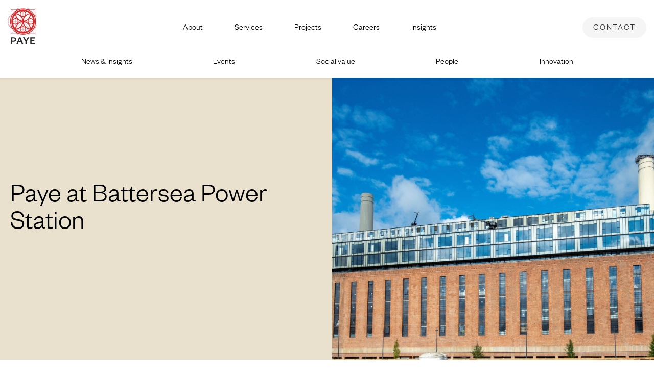

--- FILE ---
content_type: text/html; charset=UTF-8
request_url: https://paye.net/news/paye-at-battersea-power-station/
body_size: 17392
content:
<!doctype html>
<html lang="en-GB" prefix="og: https://ogp.me/ns#">

<head>
    <meta charset="UTF-8">
    <meta name="viewport" content="width=device-width, initial-scale=1">
    <link rel="profile" href="https://gmpg.org/xfn/11">
    <script src="https://maps.googleapis.com/maps/api/js?key=AIzaSyB31I_NHOcZxJ02i8f2DXl-F8bdydHHaXs">
    </script>
    <!-- Global site tag (gtag.js) - Google Analytics -->
    <script async src="https://www.googletagmanager.com/gtag/js?id=G-TZD71WRDPH"></script>
    <script>
    window.dataLayer = window.dataLayer || [];

    function gtag() {
        dataLayer.push(arguments);
    }
    gtag('js', new Date());

    gtag('config', 'G-TZD71WRDPH');
    </script>

    
<!-- Search Engine Optimization by Rank Math - https://rankmath.com/ -->
<title>Paye at Battersea Power Station - PAYE</title>
<meta name="robots" content="follow, index, max-snippet:-1, max-video-preview:-1, max-image-preview:large"/>
<link rel="canonical" href="https://paye.net/news/paye-at-battersea-power-station/" />
<meta property="og:locale" content="en_GB" />
<meta property="og:type" content="article" />
<meta property="og:title" content="Paye at Battersea Power Station - PAYE" />
<meta property="og:url" content="https://paye.net/news/paye-at-battersea-power-station/" />
<meta property="og:site_name" content="PAYE" />
<meta property="article:tag" content="brickwork" />
<meta property="article:tag" content="Restoration" />
<meta property="og:updated_time" content="2023-10-24T09:54:23+00:00" />
<meta name="twitter:card" content="summary_large_image" />
<meta name="twitter:title" content="Paye at Battersea Power Station - PAYE" />
<script type="application/ld+json" class="rank-math-schema">{"@context":"https://schema.org","@graph":[{"@type":"BreadcrumbList","@id":"https://paye.net/news/paye-at-battersea-power-station/#breadcrumb","itemListElement":[{"@type":"ListItem","position":"1","item":{"@id":"https://paye.net","name":"Home"}},{"@type":"ListItem","position":"2","item":{"@id":"https://paye.net/news/","name":"News"}},{"@type":"ListItem","position":"3","item":{"@id":"https://paye.net/news/paye-at-battersea-power-station/","name":"Paye at Battersea Power Station"}}]}]}</script>
<!-- /Rank Math WordPress SEO plugin -->

<link rel='dns-prefetch' href='//static.addtoany.com' />
<link rel='dns-prefetch' href='//www.googletagmanager.com' />
<link rel="alternate" type="application/rss+xml" title="PAYE &raquo; Feed" href="https://paye.net/feed/" />
<link rel="alternate" type="application/rss+xml" title="PAYE &raquo; Comments Feed" href="https://paye.net/comments/feed/" />
<link rel="alternate" title="oEmbed (JSON)" type="application/json+oembed" href="https://paye.net/wp-json/oembed/1.0/embed?url=https%3A%2F%2Fpaye.net%2Fnews%2Fpaye-at-battersea-power-station%2F" />
<link rel="alternate" title="oEmbed (XML)" type="text/xml+oembed" href="https://paye.net/wp-json/oembed/1.0/embed?url=https%3A%2F%2Fpaye.net%2Fnews%2Fpaye-at-battersea-power-station%2F&#038;format=xml" />
<style id='wp-img-auto-sizes-contain-inline-css'>
img:is([sizes=auto i],[sizes^="auto," i]){contain-intrinsic-size:3000px 1500px}
/*# sourceURL=wp-img-auto-sizes-contain-inline-css */
</style>
<style id='wp-emoji-styles-inline-css'>

	img.wp-smiley, img.emoji {
		display: inline !important;
		border: none !important;
		box-shadow: none !important;
		height: 1em !important;
		width: 1em !important;
		margin: 0 0.07em !important;
		vertical-align: -0.1em !important;
		background: none !important;
		padding: 0 !important;
	}
/*# sourceURL=wp-emoji-styles-inline-css */
</style>
<style id='wp-block-library-inline-css'>
:root{--wp-block-synced-color:#7a00df;--wp-block-synced-color--rgb:122,0,223;--wp-bound-block-color:var(--wp-block-synced-color);--wp-editor-canvas-background:#ddd;--wp-admin-theme-color:#007cba;--wp-admin-theme-color--rgb:0,124,186;--wp-admin-theme-color-darker-10:#006ba1;--wp-admin-theme-color-darker-10--rgb:0,107,160.5;--wp-admin-theme-color-darker-20:#005a87;--wp-admin-theme-color-darker-20--rgb:0,90,135;--wp-admin-border-width-focus:2px}@media (min-resolution:192dpi){:root{--wp-admin-border-width-focus:1.5px}}.wp-element-button{cursor:pointer}:root .has-very-light-gray-background-color{background-color:#eee}:root .has-very-dark-gray-background-color{background-color:#313131}:root .has-very-light-gray-color{color:#eee}:root .has-very-dark-gray-color{color:#313131}:root .has-vivid-green-cyan-to-vivid-cyan-blue-gradient-background{background:linear-gradient(135deg,#00d084,#0693e3)}:root .has-purple-crush-gradient-background{background:linear-gradient(135deg,#34e2e4,#4721fb 50%,#ab1dfe)}:root .has-hazy-dawn-gradient-background{background:linear-gradient(135deg,#faaca8,#dad0ec)}:root .has-subdued-olive-gradient-background{background:linear-gradient(135deg,#fafae1,#67a671)}:root .has-atomic-cream-gradient-background{background:linear-gradient(135deg,#fdd79a,#004a59)}:root .has-nightshade-gradient-background{background:linear-gradient(135deg,#330968,#31cdcf)}:root .has-midnight-gradient-background{background:linear-gradient(135deg,#020381,#2874fc)}:root{--wp--preset--font-size--normal:16px;--wp--preset--font-size--huge:42px}.has-regular-font-size{font-size:1em}.has-larger-font-size{font-size:2.625em}.has-normal-font-size{font-size:var(--wp--preset--font-size--normal)}.has-huge-font-size{font-size:var(--wp--preset--font-size--huge)}.has-text-align-center{text-align:center}.has-text-align-left{text-align:left}.has-text-align-right{text-align:right}.has-fit-text{white-space:nowrap!important}#end-resizable-editor-section{display:none}.aligncenter{clear:both}.items-justified-left{justify-content:flex-start}.items-justified-center{justify-content:center}.items-justified-right{justify-content:flex-end}.items-justified-space-between{justify-content:space-between}.screen-reader-text{border:0;clip-path:inset(50%);height:1px;margin:-1px;overflow:hidden;padding:0;position:absolute;width:1px;word-wrap:normal!important}.screen-reader-text:focus{background-color:#ddd;clip-path:none;color:#444;display:block;font-size:1em;height:auto;left:5px;line-height:normal;padding:15px 23px 14px;text-decoration:none;top:5px;width:auto;z-index:100000}html :where(.has-border-color){border-style:solid}html :where([style*=border-top-color]){border-top-style:solid}html :where([style*=border-right-color]){border-right-style:solid}html :where([style*=border-bottom-color]){border-bottom-style:solid}html :where([style*=border-left-color]){border-left-style:solid}html :where([style*=border-width]){border-style:solid}html :where([style*=border-top-width]){border-top-style:solid}html :where([style*=border-right-width]){border-right-style:solid}html :where([style*=border-bottom-width]){border-bottom-style:solid}html :where([style*=border-left-width]){border-left-style:solid}html :where(img[class*=wp-image-]){height:auto;max-width:100%}:where(figure){margin:0 0 1em}html :where(.is-position-sticky){--wp-admin--admin-bar--position-offset:var(--wp-admin--admin-bar--height,0px)}@media screen and (max-width:600px){html :where(.is-position-sticky){--wp-admin--admin-bar--position-offset:0px}}

/*# sourceURL=wp-block-library-inline-css */
</style><style id='global-styles-inline-css'>
:root{--wp--preset--aspect-ratio--square: 1;--wp--preset--aspect-ratio--4-3: 4/3;--wp--preset--aspect-ratio--3-4: 3/4;--wp--preset--aspect-ratio--3-2: 3/2;--wp--preset--aspect-ratio--2-3: 2/3;--wp--preset--aspect-ratio--16-9: 16/9;--wp--preset--aspect-ratio--9-16: 9/16;--wp--preset--color--black: #000000;--wp--preset--color--cyan-bluish-gray: #abb8c3;--wp--preset--color--white: #ffffff;--wp--preset--color--pale-pink: #f78da7;--wp--preset--color--vivid-red: #cf2e2e;--wp--preset--color--luminous-vivid-orange: #ff6900;--wp--preset--color--luminous-vivid-amber: #fcb900;--wp--preset--color--light-green-cyan: #7bdcb5;--wp--preset--color--vivid-green-cyan: #00d084;--wp--preset--color--pale-cyan-blue: #8ed1fc;--wp--preset--color--vivid-cyan-blue: #0693e3;--wp--preset--color--vivid-purple: #9b51e0;--wp--preset--gradient--vivid-cyan-blue-to-vivid-purple: linear-gradient(135deg,rgb(6,147,227) 0%,rgb(155,81,224) 100%);--wp--preset--gradient--light-green-cyan-to-vivid-green-cyan: linear-gradient(135deg,rgb(122,220,180) 0%,rgb(0,208,130) 100%);--wp--preset--gradient--luminous-vivid-amber-to-luminous-vivid-orange: linear-gradient(135deg,rgb(252,185,0) 0%,rgb(255,105,0) 100%);--wp--preset--gradient--luminous-vivid-orange-to-vivid-red: linear-gradient(135deg,rgb(255,105,0) 0%,rgb(207,46,46) 100%);--wp--preset--gradient--very-light-gray-to-cyan-bluish-gray: linear-gradient(135deg,rgb(238,238,238) 0%,rgb(169,184,195) 100%);--wp--preset--gradient--cool-to-warm-spectrum: linear-gradient(135deg,rgb(74,234,220) 0%,rgb(151,120,209) 20%,rgb(207,42,186) 40%,rgb(238,44,130) 60%,rgb(251,105,98) 80%,rgb(254,248,76) 100%);--wp--preset--gradient--blush-light-purple: linear-gradient(135deg,rgb(255,206,236) 0%,rgb(152,150,240) 100%);--wp--preset--gradient--blush-bordeaux: linear-gradient(135deg,rgb(254,205,165) 0%,rgb(254,45,45) 50%,rgb(107,0,62) 100%);--wp--preset--gradient--luminous-dusk: linear-gradient(135deg,rgb(255,203,112) 0%,rgb(199,81,192) 50%,rgb(65,88,208) 100%);--wp--preset--gradient--pale-ocean: linear-gradient(135deg,rgb(255,245,203) 0%,rgb(182,227,212) 50%,rgb(51,167,181) 100%);--wp--preset--gradient--electric-grass: linear-gradient(135deg,rgb(202,248,128) 0%,rgb(113,206,126) 100%);--wp--preset--gradient--midnight: linear-gradient(135deg,rgb(2,3,129) 0%,rgb(40,116,252) 100%);--wp--preset--font-size--small: 13px;--wp--preset--font-size--medium: 20px;--wp--preset--font-size--large: 36px;--wp--preset--font-size--x-large: 42px;--wp--preset--spacing--20: 0.44rem;--wp--preset--spacing--30: 0.67rem;--wp--preset--spacing--40: 1rem;--wp--preset--spacing--50: 1.5rem;--wp--preset--spacing--60: 2.25rem;--wp--preset--spacing--70: 3.38rem;--wp--preset--spacing--80: 5.06rem;--wp--preset--shadow--natural: 6px 6px 9px rgba(0, 0, 0, 0.2);--wp--preset--shadow--deep: 12px 12px 50px rgba(0, 0, 0, 0.4);--wp--preset--shadow--sharp: 6px 6px 0px rgba(0, 0, 0, 0.2);--wp--preset--shadow--outlined: 6px 6px 0px -3px rgb(255, 255, 255), 6px 6px rgb(0, 0, 0);--wp--preset--shadow--crisp: 6px 6px 0px rgb(0, 0, 0);}:where(.is-layout-flex){gap: 0.5em;}:where(.is-layout-grid){gap: 0.5em;}body .is-layout-flex{display: flex;}.is-layout-flex{flex-wrap: wrap;align-items: center;}.is-layout-flex > :is(*, div){margin: 0;}body .is-layout-grid{display: grid;}.is-layout-grid > :is(*, div){margin: 0;}:where(.wp-block-columns.is-layout-flex){gap: 2em;}:where(.wp-block-columns.is-layout-grid){gap: 2em;}:where(.wp-block-post-template.is-layout-flex){gap: 1.25em;}:where(.wp-block-post-template.is-layout-grid){gap: 1.25em;}.has-black-color{color: var(--wp--preset--color--black) !important;}.has-cyan-bluish-gray-color{color: var(--wp--preset--color--cyan-bluish-gray) !important;}.has-white-color{color: var(--wp--preset--color--white) !important;}.has-pale-pink-color{color: var(--wp--preset--color--pale-pink) !important;}.has-vivid-red-color{color: var(--wp--preset--color--vivid-red) !important;}.has-luminous-vivid-orange-color{color: var(--wp--preset--color--luminous-vivid-orange) !important;}.has-luminous-vivid-amber-color{color: var(--wp--preset--color--luminous-vivid-amber) !important;}.has-light-green-cyan-color{color: var(--wp--preset--color--light-green-cyan) !important;}.has-vivid-green-cyan-color{color: var(--wp--preset--color--vivid-green-cyan) !important;}.has-pale-cyan-blue-color{color: var(--wp--preset--color--pale-cyan-blue) !important;}.has-vivid-cyan-blue-color{color: var(--wp--preset--color--vivid-cyan-blue) !important;}.has-vivid-purple-color{color: var(--wp--preset--color--vivid-purple) !important;}.has-black-background-color{background-color: var(--wp--preset--color--black) !important;}.has-cyan-bluish-gray-background-color{background-color: var(--wp--preset--color--cyan-bluish-gray) !important;}.has-white-background-color{background-color: var(--wp--preset--color--white) !important;}.has-pale-pink-background-color{background-color: var(--wp--preset--color--pale-pink) !important;}.has-vivid-red-background-color{background-color: var(--wp--preset--color--vivid-red) !important;}.has-luminous-vivid-orange-background-color{background-color: var(--wp--preset--color--luminous-vivid-orange) !important;}.has-luminous-vivid-amber-background-color{background-color: var(--wp--preset--color--luminous-vivid-amber) !important;}.has-light-green-cyan-background-color{background-color: var(--wp--preset--color--light-green-cyan) !important;}.has-vivid-green-cyan-background-color{background-color: var(--wp--preset--color--vivid-green-cyan) !important;}.has-pale-cyan-blue-background-color{background-color: var(--wp--preset--color--pale-cyan-blue) !important;}.has-vivid-cyan-blue-background-color{background-color: var(--wp--preset--color--vivid-cyan-blue) !important;}.has-vivid-purple-background-color{background-color: var(--wp--preset--color--vivid-purple) !important;}.has-black-border-color{border-color: var(--wp--preset--color--black) !important;}.has-cyan-bluish-gray-border-color{border-color: var(--wp--preset--color--cyan-bluish-gray) !important;}.has-white-border-color{border-color: var(--wp--preset--color--white) !important;}.has-pale-pink-border-color{border-color: var(--wp--preset--color--pale-pink) !important;}.has-vivid-red-border-color{border-color: var(--wp--preset--color--vivid-red) !important;}.has-luminous-vivid-orange-border-color{border-color: var(--wp--preset--color--luminous-vivid-orange) !important;}.has-luminous-vivid-amber-border-color{border-color: var(--wp--preset--color--luminous-vivid-amber) !important;}.has-light-green-cyan-border-color{border-color: var(--wp--preset--color--light-green-cyan) !important;}.has-vivid-green-cyan-border-color{border-color: var(--wp--preset--color--vivid-green-cyan) !important;}.has-pale-cyan-blue-border-color{border-color: var(--wp--preset--color--pale-cyan-blue) !important;}.has-vivid-cyan-blue-border-color{border-color: var(--wp--preset--color--vivid-cyan-blue) !important;}.has-vivid-purple-border-color{border-color: var(--wp--preset--color--vivid-purple) !important;}.has-vivid-cyan-blue-to-vivid-purple-gradient-background{background: var(--wp--preset--gradient--vivid-cyan-blue-to-vivid-purple) !important;}.has-light-green-cyan-to-vivid-green-cyan-gradient-background{background: var(--wp--preset--gradient--light-green-cyan-to-vivid-green-cyan) !important;}.has-luminous-vivid-amber-to-luminous-vivid-orange-gradient-background{background: var(--wp--preset--gradient--luminous-vivid-amber-to-luminous-vivid-orange) !important;}.has-luminous-vivid-orange-to-vivid-red-gradient-background{background: var(--wp--preset--gradient--luminous-vivid-orange-to-vivid-red) !important;}.has-very-light-gray-to-cyan-bluish-gray-gradient-background{background: var(--wp--preset--gradient--very-light-gray-to-cyan-bluish-gray) !important;}.has-cool-to-warm-spectrum-gradient-background{background: var(--wp--preset--gradient--cool-to-warm-spectrum) !important;}.has-blush-light-purple-gradient-background{background: var(--wp--preset--gradient--blush-light-purple) !important;}.has-blush-bordeaux-gradient-background{background: var(--wp--preset--gradient--blush-bordeaux) !important;}.has-luminous-dusk-gradient-background{background: var(--wp--preset--gradient--luminous-dusk) !important;}.has-pale-ocean-gradient-background{background: var(--wp--preset--gradient--pale-ocean) !important;}.has-electric-grass-gradient-background{background: var(--wp--preset--gradient--electric-grass) !important;}.has-midnight-gradient-background{background: var(--wp--preset--gradient--midnight) !important;}.has-small-font-size{font-size: var(--wp--preset--font-size--small) !important;}.has-medium-font-size{font-size: var(--wp--preset--font-size--medium) !important;}.has-large-font-size{font-size: var(--wp--preset--font-size--large) !important;}.has-x-large-font-size{font-size: var(--wp--preset--font-size--x-large) !important;}
/*# sourceURL=global-styles-inline-css */
</style>

<style id='classic-theme-styles-inline-css'>
/*! This file is auto-generated */
.wp-block-button__link{color:#fff;background-color:#32373c;border-radius:9999px;box-shadow:none;text-decoration:none;padding:calc(.667em + 2px) calc(1.333em + 2px);font-size:1.125em}.wp-block-file__button{background:#32373c;color:#fff;text-decoration:none}
/*# sourceURL=/wp-includes/css/classic-themes.min.css */
</style>
<link rel='stylesheet' id='bulma-css' href='https://paye.net/wp-content/themes/paye-twoten/css/bulma.min.css?ver=6.9' media='all' />
<link rel='stylesheet' id='glider-css' href='https://paye.net/wp-content/themes/paye-twoten/css/glider.min.css?ver=6.9' media='all' />
<link rel='stylesheet' id='scroll-css' href='https://paye.net/wp-content/themes/paye-twoten/css/jquery.scrollbar.css?ver=6.9' media='all' />
<link rel='stylesheet' id='paye-twoten-style-css' href='https://paye.net/wp-content/themes/paye-twoten/style.css?ver=1.0.7' media='all' />
<link rel='stylesheet' id='wp-pagenavi-css' href='https://paye.net/wp-content/plugins/wp-pagenavi/pagenavi-css.css?ver=2.70' media='all' />
<link rel='stylesheet' id='addtoany-css' href='https://paye.net/wp-content/plugins/add-to-any/addtoany.min.css?ver=1.16' media='all' />
<script id="addtoany-core-js-before">
window.a2a_config=window.a2a_config||{};a2a_config.callbacks=[];a2a_config.overlays=[];a2a_config.templates={};a2a_localize = {
	Share: "Share",
	Save: "Save",
	Subscribe: "Subscribe",
	Email: "Email",
	Bookmark: "Bookmark",
	ShowAll: "Show All",
	ShowLess: "Show less",
	FindServices: "Find service(s)",
	FindAnyServiceToAddTo: "Instantly find any service to add to",
	PoweredBy: "Powered by",
	ShareViaEmail: "Share via email",
	SubscribeViaEmail: "Subscribe via email",
	BookmarkInYourBrowser: "Bookmark in your browser",
	BookmarkInstructions: "Press Ctrl+D or \u2318+D to bookmark this page",
	AddToYourFavorites: "Add to your favourites",
	SendFromWebOrProgram: "Send from any email address or email program",
	EmailProgram: "Email program",
	More: "More&#8230;",
	ThanksForSharing: "Thanks for sharing!",
	ThanksForFollowing: "Thanks for following!"
};

a2a_config.icon_color="transparent,#0a0a0a";

//# sourceURL=addtoany-core-js-before
</script>
<script defer src="https://static.addtoany.com/menu/page.js" id="addtoany-core-js"></script>
<script src="https://paye.net/wp-includes/js/jquery/jquery.min.js?ver=3.7.1" id="jquery-core-js"></script>
<script src="https://paye.net/wp-includes/js/jquery/jquery-migrate.min.js?ver=3.4.1" id="jquery-migrate-js"></script>
<script defer src="https://paye.net/wp-content/plugins/add-to-any/addtoany.min.js?ver=1.1" id="addtoany-jquery-js"></script>
<script id="snazzymaps-js-js-extra">
var SnazzyDataForSnazzyMaps = [];
SnazzyDataForSnazzyMaps={"id":410307,"name":"Paye","description":null,"url":"https:\/\/snazzymaps.com\/style\/410307\/paye","imageUrl":"https:\/\/snazzy-maps-cdn.azureedge.net\/assets\/410307-paye.png?v=20220317013558","json":"[{\"featureType\":\"administrative\",\"elementType\":\"labels.text.fill\",\"stylers\":[{\"color\":\"#444444\"}]},{\"featureType\":\"administrative.locality\",\"elementType\":\"labels.text\",\"stylers\":[{\"visibility\":\"on\"}]},{\"featureType\":\"administrative.locality\",\"elementType\":\"labels.text.fill\",\"stylers\":[{\"color\":\"#b39a9a\"}]},{\"featureType\":\"administrative.neighborhood\",\"elementType\":\"labels.text\",\"stylers\":[{\"visibility\":\"off\"}]},{\"featureType\":\"administrative.land_parcel\",\"elementType\":\"geometry.fill\",\"stylers\":[{\"visibility\":\"on\"}]},{\"featureType\":\"administrative.land_parcel\",\"elementType\":\"labels.text.fill\",\"stylers\":[{\"visibility\":\"off\"}]},{\"featureType\":\"landscape\",\"elementType\":\"all\",\"stylers\":[{\"color\":\"#f2f2f2\"}]},{\"featureType\":\"landscape.natural\",\"elementType\":\"all\",\"stylers\":[{\"visibility\":\"on\"}]},{\"featureType\":\"poi\",\"elementType\":\"all\",\"stylers\":[{\"visibility\":\"off\"}]},{\"featureType\":\"poi.park\",\"elementType\":\"all\",\"stylers\":[{\"visibility\":\"on\"},{\"saturation\":\"-20\"}]},{\"featureType\":\"poi.park\",\"elementType\":\"geometry.fill\",\"stylers\":[{\"color\":\"#ff5555\"},{\"saturation\":\"12\"},{\"lightness\":\"76\"}]},{\"featureType\":\"poi.park\",\"elementType\":\"labels.text\",\"stylers\":[{\"visibility\":\"off\"}]},{\"featureType\":\"road\",\"elementType\":\"all\",\"stylers\":[{\"saturation\":-100},{\"lightness\":45}]},{\"featureType\":\"road.highway\",\"elementType\":\"all\",\"stylers\":[{\"visibility\":\"simplified\"}]},{\"featureType\":\"road.arterial\",\"elementType\":\"labels.icon\",\"stylers\":[{\"visibility\":\"off\"}]},{\"featureType\":\"transit\",\"elementType\":\"all\",\"stylers\":[{\"visibility\":\"off\"}]},{\"featureType\":\"transit.station\",\"elementType\":\"all\",\"stylers\":[{\"visibility\":\"on\"}]},{\"featureType\":\"water\",\"elementType\":\"all\",\"stylers\":[{\"color\":\"#c5b98a\"},{\"visibility\":\"on\"},{\"lightness\":\"50\"}]}]","views":0,"favorites":0,"createdBy":{"name":"Liam Trubshaw","url":null},"createdOn":"2022-03-17T13:35:51.783","tags":[],"colors":[]};
//# sourceURL=snazzymaps-js-js-extra
</script>
<script src="https://paye.net/wp-content/plugins/snazzy-maps/snazzymaps.js?ver=1.5.0" id="snazzymaps-js-js"></script>
<script src="https://paye.net/wp-content/themes/paye-twoten/js/jQuery.js?ver=1.0.7" id="paye-twoten-jquery-js"></script>
<script src="https://paye.net/wp-content/themes/paye-twoten/js/map.js?ver=1.0.7" id="paye-twoten-map-js"></script>
<script src="https://paye.net/wp-content/themes/paye-twoten/js/glider.min.js?ver=1.0.7" id="paye-twoten-glider-js"></script>
<script src="https://paye.net/wp-content/themes/paye-twoten/js/jquery.scrollbar.min.js?ver=1.0.7" id="paye-twoten-scroll-js"></script>
<link rel="https://api.w.org/" href="https://paye.net/wp-json/" /><link rel="EditURI" type="application/rsd+xml" title="RSD" href="https://paye.net/xmlrpc.php?rsd" />
<meta name="generator" content="WordPress 6.9" />
<link rel='shortlink' href='https://paye.net/?p=2080' />
<meta name="generator" content="Site Kit by Google 1.168.0" /><meta name="google-site-verification" content="59O8h8pvbm-Vf9UkYTiz90-XrkbfKteHHMvzzyhS3rk">		<style type="text/css">
					.site-title,
			.site-description {
				position: absolute;
				clip: rect(1px, 1px, 1px, 1px);
				}
					</style>
		<link rel="icon" href="https://paye.ams3.digitaloceanspaces.com/wp-content/uploads/2022/03/28173337/cropped-favicon-32x32.png" sizes="32x32" />
<link rel="icon" href="https://paye.ams3.digitaloceanspaces.com/wp-content/uploads/2022/03/28173337/cropped-favicon-192x192.png" sizes="192x192" />
<link rel="apple-touch-icon" href="https://paye.ams3.digitaloceanspaces.com/wp-content/uploads/2022/03/28173337/cropped-favicon-180x180.png" />
<meta name="msapplication-TileImage" content="https://paye.ams3.digitaloceanspaces.com/wp-content/uploads/2022/03/28173337/cropped-favicon-270x270.png" />
<meta name="generator" content="WP Rocket 3.20.2" data-wpr-features="wpr_preload_links" /></head>

<body class="wp-singular news-template-default single single-news postid-2080 wp-custom-logo wp-theme-paye-twoten no-sidebar">
        <div data-rocket-location-hash="54257ff4dc2eb7aae68fa23eb5f11e06" id="page" class="site">
        <a class="skip-link screen-reader-text"
            href="#primary">Skip to content</a>

        <header data-rocket-location-hash="84462b4d95a913a91521260ee8ffc61b" id="masthead" class="site-header doubleHeader">
            <div data-rocket-location-hash="e2c21cde5409341cb12f7c6fdbf929c9" class="headerContainer">

                <div class="site-branding">
                    <a href="https://paye.net/" class="custom-logo-link" rel="home"><img width="55" height="69" src="https://paye.ams3.digitaloceanspaces.com/wp-content/uploads/2022/02/28173347/paye-logo.svg" class="custom-logo" alt="PAYE" decoding="async" /></a>

                </div><!-- .site-branding -->
                <nav id="site-navigation" class="main-navigation desktopNav">


                    <div class="menu-menu-1-container"><ul id="menu-menu-1" class="menu"><li id="menu-item-294" class="menu-item menu-item-type-post_type menu-item-object-page menu-item-294"><a href="https://paye.net/about/">About</a></li>
<li id="menu-item-303" class="menu-item menu-item-type-post_type menu-item-object-page menu-item-303"><a href="https://paye.net/services/">Services</a></li>
<li id="menu-item-302" class="menu-item menu-item-type-post_type menu-item-object-page menu-item-302"><a href="https://paye.net/projects/">Projects</a></li>
<li id="menu-item-295" class="menu-item menu-item-type-post_type menu-item-object-page menu-item-295"><a href="https://paye.net/careers/">Careers</a></li>
<li id="menu-item-500" class="menu-item menu-item-type-post_type_archive menu-item-object-news menu-item-500"><a href="https://paye.net/news/">Insights</a></li>
</ul></div>

                </nav><!-- #site-navigation -->







                <nav id="site-navigation" class="main-navigation mobileNav">



                    <button class="showme hamburger hamburger--collapse" type="button">
                        <span class="hamburger-box">
                            <span class="hamburger-inner"></span>
                        </span>
                    </button>




                </nav>






                <div class="contact-header">
                    <a href="/contact"><button class="btn darkBtn contact-btn">
                            Contact </button></a>
                </div>

            </div>

            <nav id="secondary-navigation" class="desktopNav secondaryNav">


                <div class="secondMenu"><ul id="menu-news-menu" class="menu"><li id="menu-item-733" class="menu-item menu-item-type-taxonomy menu-item-object-news_taxonomy menu-item-733"><a href="https://paye.net/news-category/news/">News &amp; Insights</a></li>
<li id="menu-item-730" class="menu-item menu-item-type-taxonomy menu-item-object-news_taxonomy menu-item-730"><a href="https://paye.net/news-category/events/">Events</a></li>
<li id="menu-item-731" class="menu-item menu-item-type-taxonomy menu-item-object-news_taxonomy menu-item-731"><a href="https://paye.net/news-category/social-value/">Social value</a></li>
<li id="menu-item-734" class="menu-item menu-item-type-post_type menu-item-object-page menu-item-734"><a href="https://paye.net/people/">People</a></li>
<li id="menu-item-732" class="menu-item menu-item-type-taxonomy menu-item-object-news_taxonomy menu-item-732"><a href="https://paye.net/news-category/innovation/">Innovation</a></li>
</ul></div>

            </nav><!-- #site-navigation -->


            <nav id="secondary-navigation" class="mobileNav secondaryNav">


                <div class="scrollMenu"><ul id="menu-news-menu-1" class="menu"><li class="menu-item menu-item-type-taxonomy menu-item-object-news_taxonomy menu-item-733"><a href="https://paye.net/news-category/news/">News &amp; Insights</a></li>
<li class="menu-item menu-item-type-taxonomy menu-item-object-news_taxonomy menu-item-730"><a href="https://paye.net/news-category/events/">Events</a></li>
<li class="menu-item menu-item-type-taxonomy menu-item-object-news_taxonomy menu-item-731"><a href="https://paye.net/news-category/social-value/">Social value</a></li>
<li class="menu-item menu-item-type-post_type menu-item-object-page menu-item-734"><a href="https://paye.net/people/">People</a></li>
<li class="menu-item menu-item-type-taxonomy menu-item-object-news_taxonomy menu-item-732"><a href="https://paye.net/news-category/innovation/">Innovation</a></li>
</ul></div>

            </nav><!-- #site-navigation -->


        </header><!-- #masthead -->

        <div data-rocket-location-hash="51a80fb6bd7f2221c63aa3f518f6b78a" class="menu-section">

            <div data-rocket-location-hash="89536a4822e4cbab57db9746a0f4c558" class="contentContainer dropDownContent">

                <div class="menu-menu-1-container"><ul id="primary-menu" class="menu"><li class="menu-item menu-item-type-post_type menu-item-object-page menu-item-294"><a href="https://paye.net/about/">About</a></li>
<li class="menu-item menu-item-type-post_type menu-item-object-page menu-item-303"><a href="https://paye.net/services/">Services</a></li>
<li class="menu-item menu-item-type-post_type menu-item-object-page menu-item-302"><a href="https://paye.net/projects/">Projects</a></li>
<li class="menu-item menu-item-type-post_type menu-item-object-page menu-item-295"><a href="https://paye.net/careers/">Careers</a></li>
<li class="menu-item menu-item-type-post_type_archive menu-item-object-news menu-item-500"><a href="https://paye.net/news/">Insights</a></li>
</ul></div>
            </div>


        </div><main data-rocket-location-hash="3f9b5c44b7dc8013e2d3e42efcf88c6c" id="primary" class="site-main">

<div data-rocket-location-hash="f915e0d2777faa392c6bee6df7b56e3b" class="hero textLImgR">
    <div class="contentContainerXL">
       
          <div class="col ">
          <h6></h6>
          <h1>Paye at Battersea Power Station</h1>
          </div>



                  <div class="col bgImg" style="background: url(https://paye.ams3.digitaloceanspaces.com/wp-content/uploads/2022/06/28163149/Battersea-July-21_VFP3244-3-scaled.jpg)" >
        </div>
            </div>
</div>





	

	

<div data-rocket-location-hash="2a42a986892f3d1dd9d78f14a9f1b39e" class="narrowContentContainer textEditor js-card">
    <div class="mt-7">
    <p>Our work at Battersea Power Station is of the very highest standard.<br />
This once derelict, yet iconic structure is now restored and matches any building in London for its impact and beauty&#8230;</p>
<p>Take a look at our video which highlights our journey at Battersea Power Station</p>
<p><iframe title="Paye at Battersea Power Station" width="640" height="360" src="https://www.youtube.com/embed/trK3zSQWqQY?feature=oembed" frameborder="0" allow="accelerometer; autoplay; clipboard-write; encrypted-media; gyroscope; picture-in-picture; web-share" referrerpolicy="strict-origin-when-cross-origin" allowfullscreen></iframe></p>
<p>&nbsp;</p>
</div>
</div>
	

	

	



    






<div data-rocket-location-hash="c792a5a7e92e459c34c01c994fecc6eb" class="contentContainer mt-7">
<div class="projectGalleryContainer">
    </div>
</div>




<div data-rocket-location-hash="6f3927daaad6096bac601048b83d02bc" class="contentContainer">
  <div class="border-bottom is-flex is-justify-content-space-between is-align-items-center pb-4 mb-5">
    


    <h2>Other articles you might be interested in</h2>
    <a href="#"><button class="btn">
                    See all
                </button></a>

    </div>
</div>


<div data-rocket-location-hash="0b5fb91744b4fbd3301b602eece8112f" class="hero relatedProjects fullRight mt-6">

      <div class="alignScroller">

 


 <div class="scrollCardBlock">
  <div class="scrollCardWrapper" id="scrollWrapper1">
  
<div class="projectCard">
<a href="https://paye.net/news/waste-wise-kids/">
    <div class="projectThumb" height=""
        style="background: url(https://paye.ams3.digitaloceanspaces.com/wp-content/uploads/2023/07/28163101/1-3.jpg); background-size: cover; background-position: center; background-repeat: no-repeat;">
    </div>
    <h6>Paye team up with Waste Wise Kids</h6>
    <h3>Waste Wise Kids</h3>
        <div class="projectTags pt-2">
                                                <span>Environment</span>
                                                <span>The Crown Estate</span>
                                </div>
</a>
</div>
<svg class="arrow1 rowArrow1" xmlns="http://www.w3.org/2000/svg" width="10.184" height="60.225" viewBox="0 0 10.184 60.225">

  <path id="Path_398" data-name="Path 398" d="M759.983,819.321l9.167,30s-8.89,28.262-9.167,30" transform="translate(-759.489 -819.175)" fill="none" stroke="#000" stroke-width="1"/>

</svg>
   
<div class="projectCard">
<a href="https://paye.net/news/leeds-castle-pavilion-restored/">
    <div class="projectThumb" height=""
        style="background: url(https://paye.ams3.digitaloceanspaces.com/wp-content/uploads/2025/09/02135104/L1021444-scaled.jpg); background-size: cover; background-position: center; background-repeat: no-repeat;">
    </div>
    <h6>Social Value</h6>
    <h3>Leeds Castle Pavilion Restored</h3>
        <div class="projectTags pt-2">
                                                <span>Internal</span>
                                                <span>Timber Repairs</span>
                                                <span>Restoration</span>
                                                <span>Windows</span>
                                </div>
</a>
</div>
<svg class="arrow2 rowArrow1" xmlns="http://www.w3.org/2000/svg" width="10.184" height="60.225" viewBox="0 0 10.184 60.225">

  <path id="Path_398" data-name="Path 398" d="M759.983,819.321l9.167,30s-8.89,28.262-9.167,30" transform="translate(-759.489 -819.175)" fill="none" stroke="#000" stroke-width="1"/>

</svg>
   
<div class="projectCard">
<a href="https://paye.net/news/sep/">
    <div class="projectThumb" height=""
        style="background: url(https://paye.ams3.digitaloceanspaces.com/wp-content/uploads/2023/01/28163111/peteralvey.com-2022-07-01-London-158-scaled.jpg); background-size: cover; background-position: center; background-repeat: no-repeat;">
    </div>
    <h6>Paye start work on the SEP for The Crown Estate</h6>
    <h3>Stewardship Enhancement Programme</h3>
        <div class="projectTags pt-2">
                                                <span>Restoration</span>
                                                <span>SEP</span>
                                                <span>The Crown Estate</span>
                                </div>
</a>
</div>
<svg class="arrow3 rowArrow1" xmlns="http://www.w3.org/2000/svg" width="10.184" height="60.225" viewBox="0 0 10.184 60.225">

  <path id="Path_398" data-name="Path 398" d="M759.983,819.321l9.167,30s-8.89,28.262-9.167,30" transform="translate(-759.489 -819.175)" fill="none" stroke="#000" stroke-width="1"/>

</svg>
   
<div class="projectCard">
<a href="https://paye.net/news/restoring-heritage-the-old-war-office-transformation/">
    <div class="projectThumb" height=""
        style="background: url(https://paye.ams3.digitaloceanspaces.com/wp-content/uploads/2023/10/28163052/Old-War-Office-SM1-scaled.jpg); background-size: cover; background-position: center; background-repeat: no-repeat;">
    </div>
    <h6>Old War Office transformed!</h6>
    <h3>Restoring Heritage: The Old War Office Transformation</h3>
        <div class="projectTags pt-2">
                                                <span>Conservation</span>
                                                <span>Restoration</span>
                                                <span>Cleaning</span>
                                                <span>Stonework</span>
                                </div>
</a>
</div>
<svg class="arrow4 rowArrow1" xmlns="http://www.w3.org/2000/svg" width="10.184" height="60.225" viewBox="0 0 10.184 60.225">

  <path id="Path_398" data-name="Path 398" d="M759.983,819.321l9.167,30s-8.89,28.262-9.167,30" transform="translate(-759.489 -819.175)" fill="none" stroke="#000" stroke-width="1"/>

</svg>
   
<div class="projectCard">
<a href="https://paye.net/news/inspiring-future-generations/">
    <div class="projectThumb" height=""
        style="background: url(https://paye.ams3.digitaloceanspaces.com/wp-content/uploads/2023/11/28163045/Leeds-Castle8-scaled.jpg); background-size: cover; background-position: center; background-repeat: no-repeat;">
    </div>
    <h6>Skills Gap</h6>
    <h3>Inspiring Future Generations</h3>
        <div class="projectTags pt-2">
                                                <span>Skills Gap</span>
                                                <span>Stone Masons</span>
                                                <span>Apprenticeships</span>
                                </div>
</a>
</div>
<svg class="arrow5 rowArrow1" xmlns="http://www.w3.org/2000/svg" width="10.184" height="60.225" viewBox="0 0 10.184 60.225">

  <path id="Path_398" data-name="Path 398" d="M759.983,819.321l9.167,30s-8.89,28.262-9.167,30" transform="translate(-759.489 -819.175)" fill="none" stroke="#000" stroke-width="1"/>

</svg>
   
<div class="projectCard">
<a href="https://paye.net/news/dora-house-restored/">
    <div class="projectThumb" height=""
        style="background: url(https://paye.ams3.digitaloceanspaces.com/wp-content/uploads/2022/12/28163112/Complete-RSS.jpg); background-size: cover; background-position: center; background-repeat: no-repeat;">
    </div>
    <h6>Restoration News</h6>
    <h3>Dora House Restored</h3>
        <div class="projectTags pt-2">
                                                <span>Stonework</span>
                                                <span>Restoration</span>
                                                <span>brickwork</span>
                                </div>
</a>
</div>
<svg class="arrow6 rowArrow1" xmlns="http://www.w3.org/2000/svg" width="10.184" height="60.225" viewBox="0 0 10.184 60.225">

  <path id="Path_398" data-name="Path 398" d="M759.983,819.321l9.167,30s-8.89,28.262-9.167,30" transform="translate(-759.489 -819.175)" fill="none" stroke="#000" stroke-width="1"/>

</svg>
   
</div>
 </div>
      </div>

    </section>


    <script>

jQuery(function( $ ) {
    $(".rowArrow1").click(function() {
        var box = $("#scrollWrapper1"),
          x;
        if ($(this).hasClass("rowArrow1")) {
          x = ((box.width() / 1)) + box.scrollLeft();
          box.animate({
            scrollLeft: x,
          })
        }
      })

      

    });



var video = document.getElementById("bgVideo");
var btn = document.getElementById("vidBtn");

function myFunction() {
  if (video.paused) {
    video.play();
    btn.innerHTML = "";
  } else {
    video.pause();
    btn.innerHTML = "";
  }
}

    </script>



	</main><!-- #main -->


	<footer id="colophon" class="site-footer mt-6 pt-6 pb-6">
    <div class="contentContainer">
		<div class="site-info">
		<svg xmlns="http://www.w3.org/2000/svg" xmlns:xlink="http://www.w3.org/1999/xlink" width="72.256" height="89.38" viewBox="0 0 72.256 89.38">
  <defs>
    <clipPath id="clip-path">
      <path id="Path_3" data-name="Path 3" d="M0,8.112H72.256v-89.38H0Z" transform="translate(0 81.268)" fill="#fff"/>
    </clipPath>
  </defs>
  <g id="Group_302" data-name="Group 302" transform="translate(0 81.268)">
    <g id="Group_3" data-name="Group 3" transform="translate(0 -81.268)" clip-path="url(#clip-path)">
      <g id="Group_1" data-name="Group 1" transform="translate(0 -0.001)">
        <path id="Path_1" data-name="Path 1" d="M4.961,5.773A19.075,19.075,0,0,0,6.223,3.424,32.642,32.642,0,0,0,11.3-.638l6.411,6.411Zm-1.7,0q.333-.473.636-.968.879-.472,1.726-.994A18.864,18.864,0,0,1,4.506,5.773Zm-1.343,0q.662-.3,1.308-.625c-.14.211-.278.42-.427.625Zm-13.252.941a30.432,30.432,0,0,1-5.8-.56h11.6a30.421,30.421,0,0,1-5.8.56m-14.223-.941c-.165-.228-.322-.461-.476-.7q.713.366,1.446.7Zm-1.709,0a18.845,18.845,0,0,1-1.157-2.048c.566.354,1.141.7,1.729,1.014q.32.528.675,1.034Zm-13.517,0,6.609-6.608A32.578,32.578,0,0,0-29.02,3.344a19.132,19.132,0,0,0,1.3,2.429ZM-40.949-7.7a19.363,19.363,0,0,0,2.3,1.3,32.579,32.579,0,0,0,4.2,5.3L-40.949,5.4Zm-8.374-16.16A18.916,18.916,0,0,1-41.331-39.3V-38a17.87,17.87,0,0,0-6.951,14.141,17.867,17.867,0,0,0,6.951,14.14v1.3a18.917,18.917,0,0,1-7.992-15.437m8.374-29.022,6.51,6.51a32.546,32.546,0,0,0-3.986,4.957,19.272,19.272,0,0,0-2.524,1.4Zm0-.693H-27.23a19.3,19.3,0,0,0-1.488,2.558,32.553,32.553,0,0,0-5.456,4.371l-6.775-6.775Zm15.485,0c-.291.374-.569.756-.828,1.149-.608.319-1.209.649-1.794,1a19.045,19.045,0,0,1,1.329-2.153Zm1.593,0c-.579.244-1.147.508-1.709.785.191-.267.393-.529.6-.785Zm12.536-.62a30.71,30.71,0,0,1,3.744.239h-7.489a30.728,30.728,0,0,1,3.745-.239m13.644.62c.207.256.408.518.6.785-.561-.277-1.13-.541-1.709-.785Zm1.777,0a19.2,19.2,0,0,1,1.329,2.153c-.585-.354-1.186-.685-1.793-1-.261-.395-.538-.776-.829-1.15Zm13.94,0L11.3-46.847a32.566,32.566,0,0,0-5.249-4.173,19.175,19.175,0,0,0-1.488-2.558Zm.186,13.633a19.157,19.157,0,0,0-2.413-1.4,32.6,32.6,0,0,0-4.229-5.235l6.642-6.642Zm0,1.755c-.311-.239-.627-.466-.951-.684q-.5-.939-1.056-1.841a19.019,19.019,0,0,1,2.007,1.236Zm0,1.268c-.188-.418-.382-.831-.587-1.241.2.146.393.3.587.456Zm.908,13.179a30.451,30.451,0,0,1-.528,5.613V-29.354a30.466,30.466,0,0,1,.528,5.612m-.908,13.453c-.064.051-.129.1-.192.15.066-.14.129-.282.192-.422Zm0,1.773c-.5.354-1.022.68-1.553.982.354-.61.691-1.23,1.005-1.863.186-.132.367-.268.548-.407ZM9.334-3.141q.914-.919,1.744-1.918a19.442,19.442,0,0,0,2.012-.511,30.745,30.745,0,0,1-2.866,3.319Zm-1.623,1.5c.462-.4.914-.812,1.349-1.238l.889.889A30.6,30.6,0,0,1,7.315.31a19.008,19.008,0,0,0,.4-1.947M5.994-.253q.65-.482,1.271-1A19,19,0,0,1,6.822.694c-.463.344-.938.673-1.421.992A17.78,17.78,0,0,0,5.994-.253m-17.341,5.74A29.056,29.056,0,0,0,5.513.088a17.264,17.264,0,0,1-.644,1.939A30.3,30.3,0,0,1-3.814,5.773h-7.533ZM-28.276.088A29.062,29.062,0,0,0-11.729,5.479v.294h-7.128a30.277,30.277,0,0,1-8.8-3.823A17.482,17.482,0,0,1-28.276.088M-30.027-1.25q.62.515,1.271,1a17.871,17.871,0,0,0,.564,1.864c-.481-.321-.955-.653-1.417-1-.17-.61-.309-1.232-.419-1.86m-1.955-1.778c.485.483.992.945,1.51,1.392A18.776,18.776,0,0,0-30.1.222a30.488,30.488,0,0,1-2.73-2.405Zm-1.659-1.8q.67.789,1.392,1.528l-.845.844a30.793,30.793,0,0,1-2.415-2.785q.917.251,1.867.414M-36.889-7.2a17.853,17.853,0,0,0,1.864.614c.322.442.652.878,1,1.3a18.417,18.417,0,0,1-1.862-.463c-.348-.473-.68-.958-1-1.451m-3.144-1.607c.315.6.64,1.2.991,1.774a19.1,19.1,0,0,1-1.907-1.124V-9.432c.3.218.6.426.916.626m-.916-1.9c.179.4.364.807.559,1.2-.189-.132-.376-.265-.559-.4Zm-.382-25.169A32.193,32.193,0,0,0-43.7-23.742a32.185,32.185,0,0,0,2.369,12.134v1.4A17.481,17.481,0,0,1-47.9-23.863a17.482,17.482,0,0,1,6.569-13.655Zm1.136-2.486q-.4.78-.754,1.586v-1.043c.247-.188.5-.37.754-.543m.348-.677c-.376.235-.745.484-1.1.746v-1.276a18.941,18.941,0,0,1,2.134-1.239c-.361.579-.707,1.167-1.032,1.77m6.053-3.442c-.351.419-.692.845-1.02,1.283a17.508,17.508,0,0,0-1.865.59q.488-.731,1.015-1.432a18.864,18.864,0,0,1,1.87-.441m1.545-1.7q-.592.605-1.147,1.244a18.961,18.961,0,0,0-1.866.388,30.73,30.73,0,0,1,2.171-2.475Zm1.895-1.769c-.561.48-1.106.976-1.629,1.495l-.844-.842a30.735,30.735,0,0,1,2.9-2.539,19.2,19.2,0,0,0-.426,1.887m1.77-1.4c-.443.324-.88.657-1.3,1A19.019,19.019,0,0,1-29.4-48.24c.471-.349.955-.68,1.445-1a17.7,17.7,0,0,0-.625,1.886m16.855-5.61a29.06,29.06,0,0,0-16.353,5.253,17.67,17.67,0,0,1,.7-1.9,30.309,30.309,0,0,1,9.916-3.966h5.738ZM5.434-47.631a29.056,29.056,0,0,0-16.781-5.342v-.6h6.141A30.267,30.267,0,0,1,4.711-49.61a17.3,17.3,0,0,1,.724,1.98m1.8,1.367c-.421-.35-.855-.684-1.3-1.01a17.833,17.833,0,0,0-.65-1.968c.492.321.976.653,1.446,1a18.826,18.826,0,0,1,.5,1.976M9.06-44.611c-.44-.431-.894-.846-1.359-1.248a19.38,19.38,0,0,0-.445-1.98A30.612,30.612,0,0,1,9.947-45.5Zm1.488,1.572c-.393-.447-.8-.884-1.214-1.307l.888-.888a30.9,30.9,0,0,1,2.34,2.646,19.332,19.332,0,0,0-2.014-.452M12-41.265c-.334-.447-.686-.88-1.046-1.305a18.512,18.512,0,0,1,2.023.511q.541.716,1.039,1.464A17.743,17.743,0,0,0,12-41.265m6.212,17.331h-.366a29.064,29.064,0,0,0-5.484-16.828,17.412,17.412,0,0,1,2.025.745,30.288,30.288,0,0,1,3.825,8.9ZM12.818-7.367a29.056,29.056,0,0,0,5.027-16.186h.366v7.189a30.307,30.307,0,0,1-3.389,8.2,17.459,17.459,0,0,1-2,.8m-.359.5A17.77,17.77,0,0,0,14.472-7.6c-.323.515-.663,1.018-1.015,1.511a18.72,18.72,0,0,1-2.007.565q.525-.657,1.011-1.343M-3.815-4.5H5.2A25.337,25.337,0,0,1-6.537,1.2,7.734,7.734,0,0,0-3.815-4.5m-23.741,0H-19.3a7.732,7.732,0,0,0,2.622,5.616,25.351,25.351,0,0,1-11.21-5.558c.112-.016.223-.038.337-.057m-13.394-19.05h.343a29.061,29.061,0,0,0,5.227,16.47,17.142,17.142,0,0,1-1.864-.67,30.29,30.29,0,0,1-3.706-8.893Zm-.382,5.058a30.556,30.556,0,0,1-.461-5.247,30.563,30.563,0,0,1,.461-5.246Zm.725-5.44h-.343v-6.9a30.292,30.292,0,0,1,3.918-9.223,17.393,17.393,0,0,1,1.867-.644,29.048,29.048,0,0,0-5.442,16.77m21.3-18.84h-6.317a20.11,20.11,0,0,0-2.074-.438,25.337,25.337,0,0,1,11.314-5.451A7.736,7.736,0,0,0-19.3-42.774m21.182,0H-3.814A7.735,7.735,0,0,0-6.85-48.746a25.321,25.321,0,0,1,11.477,5.28,20.715,20.715,0,0,0-2.748.692M7.887-31.488v-7.969q.071-.338.132-.681a25.343,25.343,0,0,1,5.5,11.293,7.73,7.73,0,0,0-5.633-2.643m0,23.184V-16a7.726,7.726,0,0,0,5.633-2.643A25.333,25.333,0,0,1,8.051-7.386C8-7.694,7.947-8,7.887-8.3m-19.234,3.42v-5.645A5.846,5.846,0,0,1-5.722-4.883Zm0,6.026V-4.5h5.624a5.845,5.845,0,0,1-5.624,5.645M-11.729-4.5V1.145A5.845,5.845,0,0,1-17.4-4.5Zm0-6.028v5.648H-17.4a5.845,5.845,0,0,1,5.666-5.648M-30.623-16v8.618c-.01.059-.022.119-.031.178a25.34,25.34,0,0,1-5.633-11.472A7.726,7.726,0,0,0-30.623-16m0-24.31v8.822a7.726,7.726,0,0,0-5.664,2.676,25.333,25.333,0,0,1,5.662-11.505.07.07,0,0,0,0,.008m18.894-2.083v5.629a5.845,5.845,0,0,1-5.665-5.629Zm0-6.046v5.664H-17.4a5.845,5.845,0,0,1,5.667-5.664m.383,5.664v-5.662a5.845,5.845,0,0,1,5.626,5.662Zm0,6.008v-5.627h5.623a5.845,5.845,0,0,1-5.623,5.627M7.5-31.488a7.7,7.7,0,0,0-4,1.233,19.327,19.327,0,0,0,3.024-5.011A20.642,20.642,0,0,0,7.5-37.922Zm.383,7.554v-5.646a5.846,5.846,0,0,1,5.645,5.646Zm0,.382h5.645a5.846,5.846,0,0,1-5.645,5.646Zm-4.25,6.4A7.7,7.7,0,0,0,7.5-16v6.145a19.953,19.953,0,0,0-3.867-7.294m-14.984-1.7a20.118,20.118,0,0,0,.827,2.25A19.374,19.374,0,0,0-6.68-10.711a7.712,7.712,0,0,0-4.667-1.725Zm-.383.721v5.688a7.688,7.688,0,0,0-3.7,1.035,19.984,19.984,0,0,0,3.7-6.723M-30.243-16a7.7,7.7,0,0,0,4.2-1.359,19.976,19.976,0,0,0-4.2,8.1Zm-.381-7.554v5.646a5.846,5.846,0,0,1-5.646-5.646Zm0-.382H-36.27a5.846,5.846,0,0,1,5.646-5.646Zm.872-12.848A19.323,19.323,0,0,0-26.1-30.17a7.7,7.7,0,0,0-4.143-1.318v-6.945q.213.841.492,1.651m18.022,7.218a19.936,19.936,0,0,0-3.153-6.041,7.715,7.715,0,0,0,3.153.75Zm.383.117v-5.41a7.7,7.7,0,0,0,3.214-.8,20.57,20.57,0,0,0-3.214,6.208M1.859-23.934A5.846,5.846,0,0,1,7.5-29.581v5.646Zm0,.382H7.5v5.646a5.846,5.846,0,0,1-5.645-5.646m-26.456,0a5.845,5.845,0,0,1-5.645,5.646v-5.646Zm0-.382h-5.645v-5.646A5.845,5.845,0,0,1-24.6-23.934m18.21,0a19.279,19.279,0,0,0,7.541-3.954,7.686,7.686,0,0,0-1.2,3.954Zm6.339.382A7.687,7.687,0,0,0,1.1-19.683a19.963,19.963,0,0,0-7.3-3.869ZM-10.07-21.97l.038,0L5.214-6.721A18.07,18.07,0,0,1-10.025-21.614c-.015-.118-.032-.236-.045-.356m-6.364-1.583A19.965,19.965,0,0,0-24-19.417a7.7,7.7,0,0,0,1.313-4.135Zm.15-.382h-6.405a7.7,7.7,0,0,0-1.276-4.075,19.269,19.269,0,0,0,7.681,4.075M-9.808-25.2,6.1-41.115A17.492,17.492,0,0,1,5.68-38.49,18.674,18.674,0,0,1-9.808-25.2M-28.735-40.67l15.2,15.2a18.07,18.07,0,0,1-15.2-15.169c0-.011,0-.023,0-.034m-.055-.625A17.534,17.534,0,0,1-12.959-25.433L-28.788-41.262c0-.011,0-.022,0-.033M-13.071-21.94c.026,0,.053,0,.079-.007A17.538,17.538,0,0,1-28.56-6.451Zm-.613.073L-28.733-6.819A17.54,17.54,0,0,1-13.684-21.868M6-6.618c-.054-.005-.107-.015-.161-.021L-9.439-21.913A17.536,17.536,0,0,1,6-6.618M-1.558-39.08a17.385,17.385,0,0,1,7.449-2.362l-16.019,16.02a17.447,17.447,0,0,1,.987-4.548,18.684,18.684,0,0,1,7.583-9.11M.8-42.392a20.538,20.538,0,0,0-5.347,3.075,7.7,7.7,0,0,0,.729-3.075Zm-20.106,0a7.686,7.686,0,0,0,.739,3.095,19.971,19.971,0,0,0-5.78-3.095ZM-25.744-4.883a19.96,19.96,0,0,0,7.554-3.805A7.7,7.7,0,0,0-19.3-4.883Zm21.929,0a7.712,7.712,0,0,0-1.818-4.8,19.256,19.256,0,0,0,10,4.773c.055.009.11.016.164.026ZM18.212,5.737,11.572-.9a32.686,32.686,0,0,0,4.713-5.99,19.257,19.257,0,0,0,1.927-1.157Zm.381-14.059a19.355,19.355,0,0,0,3.626-3.391l-.294-.242A19.084,19.084,0,0,1,18.593-8.8V-10.1a18.017,18.017,0,0,0,3.9-4.412l-.323-.2A17.652,17.652,0,0,1,18.593-10.6v-.846a32.165,32.165,0,0,0,2.435-12.3,32.164,32.164,0,0,0-2.435-12.3V-37.4A17.613,17.613,0,0,1,22.149-33.3l.323-.2a18.023,18.023,0,0,0-3.88-4.386V-39.2a19.1,19.1,0,0,1,3.334,3.161q.165.2.324.406l.3-.236c-.108-.137-.219-.275-.33-.411a19.406,19.406,0,0,0-3.628-3.392V-53.6l2.651-2.652-.269-.269-2.566,2.566H4.278A19.389,19.389,0,0,0,.948-57.5l-.243.294a19.1,19.1,0,0,1,3.1,3.25H2.494a18.046,18.046,0,0,0-4.349-3.814l-.2.323a17.653,17.653,0,0,1,4.05,3.491H.233A32.187,32.187,0,0,0-11.336-56.1a32.189,32.189,0,0,0-11.57,2.146h-1.759a17.649,17.649,0,0,1,4.023-3.474l-.2-.323a18.053,18.053,0,0,0-4.322,3.8h-1.311a19.04,19.04,0,0,1,3.1-3.251q.2-.165.4-.324l-.234-.3q-.208.163-.412.332a19.407,19.407,0,0,0-3.332,3.545h-14.38v.154l-3.988-3.988-.269.269,4.257,4.258v13.5a19.308,19.308,0,0,0-8.374,15.9,19.308,19.308,0,0,0,8.374,15.9V5.78l-3.031,3.031.271.271,2.926-2.927h13.692a19.392,19.392,0,0,0,3.81,4.231l.242-.294a19.07,19.07,0,0,1-3.6-3.937h1.27a17.991,17.991,0,0,0,4.885,4.5l.2-.323a17.591,17.591,0,0,1-4.6-4.178h1.543A32.189,32.189,0,0,0-11.336,8.623,32.184,32.184,0,0,0,1.048,6.155H2.5a17.6,17.6,0,0,1-4.577,4.162l.2.323A17.992,17.992,0,0,0,2.986,6.155H4.258a19.028,19.028,0,0,1-3.6,3.938c-.133.11-.268.219-.4.324l.234.3c.14-.109.276-.219.412-.332A19.349,19.349,0,0,0,4.713,6.155H18.09l4.153,4.153.269-.271-3.92-3.919Z" transform="translate(49.705 57.836)" fill="#fff"/>
      </g>
      <g id="Group_2" data-name="Group 2" transform="translate(8.384 73.118)">
        <path id="Path_2" data-name="Path 2" d="M.29,1.476h-3.2V-14.786H3.569c4.155,0,6.53,1.937,6.53,5.318S7.724-4.125,3.569-4.125H.29ZM3.466-6.758c2.426,0,3.484-.929,3.484-2.685s-1.058-2.735-3.484-2.735H.29v5.42Z" transform="translate(2.91 14.786)" fill="#fff"/>
      </g>
    </g>
    <g id="Group_4" data-name="Group 4" transform="translate(21.882 -8.15)">
      <path id="Path_4" data-name="Path 4" d="M.6,0-5.985,16.262h3.252l1.575-4.026H5.759l1.627,4.026h3.433L4.185,0ZM2.224,3.666h.1L4.779,9.758H-.177Z" transform="translate(5.985)" fill="#fff"/>
    </g>
    <g id="Group_5" data-name="Group 5" transform="translate(37.988 -8.15)">
      <path id="Path_5" data-name="Path 5" d="M1.113,0-3.146,6.893-7.559,0h-3.588l6.3,9.99v6.272H-1.7V9.99L4.6,0Z" transform="translate(11.147)" fill="#fff"/>
    </g>
    <g id="Group_6" data-name="Group 6" transform="translate(56.313 -8.15)">
      <path id="Path_6" data-name="Path 6" d="M0,0V16.262H12.157V13.577H3.174V9.292h6.867V6.634H3.174V2.686h8.75V0Z" fill="#fff"/>
    </g>
  </g>
</svg>

		</div><!-- .site-info -->

<div class="address">

<p>Paye Stonework and Restoration<br />
Stationmasters House,<br />
Mottingham Station Approach<br />
London <br />
SE9 4EL</p>
<br>
<p><a href="tel:(+44) 20 8857 9111">(+44) 20 8857 9111</p>
<br>
<p><a href="mailto:info@paye.net">info@paye.net</a></p>

</div>

<div class="policyL">
        <p><a target="_blank" href="https://paye.ams3.digitaloceanspaces.com/wp-content/uploads/2023/04/06145832/PP004-%E2%80%93-Anti-Bribery-Corruption-Policy-2025.pdf">Anti-Bribery & Corruption Policy</a></p>
      
                <p><a target="_blank" href="https://paye.ams3.digitaloceanspaces.com/wp-content/uploads/2023/04/06150013/PP023-%E2%80%93-Equality-and-Diversity-Policy-2025.pdf">Equality and Diversity Policy Statement</a></p>
      
                <p><a target="_blank" href="https://paye.ams3.digitaloceanspaces.com/wp-content/uploads/2023/04/06150140/PP005-%E2%80%93-Modern-Day-Slavery-Policy-2025.pdf">Modern Day Slavery Policy Statement</a></p>
      
                <p><a target="_blank" href="https://paye.ams3.digitaloceanspaces.com/wp-content/uploads/2023/04/06150316/PP025-%E2%80%93-GDPR-Policy-2025.pdf"> GDPR Policy </a></p>
      
                <p><a target="_blank" href="https://paye.ams3.digitaloceanspaces.com/wp-content/uploads/2023/04/31114533/Carbon-Neutrality-Declaration-2024.pdf">Carbon Neutrality Statement</a></p>
      
        </div>

<div class="policyR">
<p><a target="_blank" href="https://paye.ams3.digitaloceanspaces.com/wp-content/uploads/2023/05/28163101/ISO14001-EXP-16-03-2026.pdf">ISO 14001</a></p>

<p><a target="_blank" href="https://paye.ams3.digitaloceanspaces.com/wp-content/uploads/2022/04/21100712/FS-58104-ISO-9001-EXP-09.07.2027.pdf">Quality Management System Certificate</a></p>

<p><a target="_blank" href="https://paye.ams3.digitaloceanspaces.com/wp-content/uploads/2023/04/09064721/PP019-%E2%80%93-Quality-Assurance-Policy-Statement-2025.pdf">Quality Policy Statement</a></p>

<p><a target="_blank" href="https://paye.ams3.digitaloceanspaces.com/wp-content/uploads/2023/04/06150939/PP018-%E2%80%93-Environmental-Policy-Statement-2025-STANDALONE.pdf">Environmental Policy Statement </a></p>

<p><a target="_blank" href="https://paye.ams3.digitaloceanspaces.com/wp-content/uploads/2023/04/06151046/PP010-%E2%80%93-Health-Safety-Policy-Statement-2025.pdf">Health & Safety Policy Statement </a></p>

</div>
    </div>
	</footer><!-- #colophon -->
</div><!-- #page -->

<script type="speculationrules">
{"prefetch":[{"source":"document","where":{"and":[{"href_matches":"/*"},{"not":{"href_matches":["/wp-*.php","/wp-admin/*","/wp-content/uploads/*","/wp-content/*","/wp-content/plugins/*","/wp-content/themes/paye-twoten/*","/*\\?(.+)"]}},{"not":{"selector_matches":"a[rel~=\"nofollow\"]"}},{"not":{"selector_matches":".no-prefetch, .no-prefetch a"}}]},"eagerness":"conservative"}]}
</script>
<script id="rocket-browser-checker-js-after">
"use strict";var _createClass=function(){function defineProperties(target,props){for(var i=0;i<props.length;i++){var descriptor=props[i];descriptor.enumerable=descriptor.enumerable||!1,descriptor.configurable=!0,"value"in descriptor&&(descriptor.writable=!0),Object.defineProperty(target,descriptor.key,descriptor)}}return function(Constructor,protoProps,staticProps){return protoProps&&defineProperties(Constructor.prototype,protoProps),staticProps&&defineProperties(Constructor,staticProps),Constructor}}();function _classCallCheck(instance,Constructor){if(!(instance instanceof Constructor))throw new TypeError("Cannot call a class as a function")}var RocketBrowserCompatibilityChecker=function(){function RocketBrowserCompatibilityChecker(options){_classCallCheck(this,RocketBrowserCompatibilityChecker),this.passiveSupported=!1,this._checkPassiveOption(this),this.options=!!this.passiveSupported&&options}return _createClass(RocketBrowserCompatibilityChecker,[{key:"_checkPassiveOption",value:function(self){try{var options={get passive(){return!(self.passiveSupported=!0)}};window.addEventListener("test",null,options),window.removeEventListener("test",null,options)}catch(err){self.passiveSupported=!1}}},{key:"initRequestIdleCallback",value:function(){!1 in window&&(window.requestIdleCallback=function(cb){var start=Date.now();return setTimeout(function(){cb({didTimeout:!1,timeRemaining:function(){return Math.max(0,50-(Date.now()-start))}})},1)}),!1 in window&&(window.cancelIdleCallback=function(id){return clearTimeout(id)})}},{key:"isDataSaverModeOn",value:function(){return"connection"in navigator&&!0===navigator.connection.saveData}},{key:"supportsLinkPrefetch",value:function(){var elem=document.createElement("link");return elem.relList&&elem.relList.supports&&elem.relList.supports("prefetch")&&window.IntersectionObserver&&"isIntersecting"in IntersectionObserverEntry.prototype}},{key:"isSlowConnection",value:function(){return"connection"in navigator&&"effectiveType"in navigator.connection&&("2g"===navigator.connection.effectiveType||"slow-2g"===navigator.connection.effectiveType)}}]),RocketBrowserCompatibilityChecker}();
//# sourceURL=rocket-browser-checker-js-after
</script>
<script id="rocket-preload-links-js-extra">
var RocketPreloadLinksConfig = {"excludeUris":"/(?:.+/)?feed(?:/(?:.+/?)?)?$|/(?:.+/)?embed/|/(index.php/)?(.*)wp-json(/.*|$)|/refer/|/go/|/recommend/|/recommends/","usesTrailingSlash":"1","imageExt":"jpg|jpeg|gif|png|tiff|bmp|webp|avif|pdf|doc|docx|xls|xlsx|php","fileExt":"jpg|jpeg|gif|png|tiff|bmp|webp|avif|pdf|doc|docx|xls|xlsx|php|html|htm","siteUrl":"https://paye.net","onHoverDelay":"100","rateThrottle":"3"};
//# sourceURL=rocket-preload-links-js-extra
</script>
<script id="rocket-preload-links-js-after">
(function() {
"use strict";var r="function"==typeof Symbol&&"symbol"==typeof Symbol.iterator?function(e){return typeof e}:function(e){return e&&"function"==typeof Symbol&&e.constructor===Symbol&&e!==Symbol.prototype?"symbol":typeof e},e=function(){function i(e,t){for(var n=0;n<t.length;n++){var i=t[n];i.enumerable=i.enumerable||!1,i.configurable=!0,"value"in i&&(i.writable=!0),Object.defineProperty(e,i.key,i)}}return function(e,t,n){return t&&i(e.prototype,t),n&&i(e,n),e}}();function i(e,t){if(!(e instanceof t))throw new TypeError("Cannot call a class as a function")}var t=function(){function n(e,t){i(this,n),this.browser=e,this.config=t,this.options=this.browser.options,this.prefetched=new Set,this.eventTime=null,this.threshold=1111,this.numOnHover=0}return e(n,[{key:"init",value:function(){!this.browser.supportsLinkPrefetch()||this.browser.isDataSaverModeOn()||this.browser.isSlowConnection()||(this.regex={excludeUris:RegExp(this.config.excludeUris,"i"),images:RegExp(".("+this.config.imageExt+")$","i"),fileExt:RegExp(".("+this.config.fileExt+")$","i")},this._initListeners(this))}},{key:"_initListeners",value:function(e){-1<this.config.onHoverDelay&&document.addEventListener("mouseover",e.listener.bind(e),e.listenerOptions),document.addEventListener("mousedown",e.listener.bind(e),e.listenerOptions),document.addEventListener("touchstart",e.listener.bind(e),e.listenerOptions)}},{key:"listener",value:function(e){var t=e.target.closest("a"),n=this._prepareUrl(t);if(null!==n)switch(e.type){case"mousedown":case"touchstart":this._addPrefetchLink(n);break;case"mouseover":this._earlyPrefetch(t,n,"mouseout")}}},{key:"_earlyPrefetch",value:function(t,e,n){var i=this,r=setTimeout(function(){if(r=null,0===i.numOnHover)setTimeout(function(){return i.numOnHover=0},1e3);else if(i.numOnHover>i.config.rateThrottle)return;i.numOnHover++,i._addPrefetchLink(e)},this.config.onHoverDelay);t.addEventListener(n,function e(){t.removeEventListener(n,e,{passive:!0}),null!==r&&(clearTimeout(r),r=null)},{passive:!0})}},{key:"_addPrefetchLink",value:function(i){return this.prefetched.add(i.href),new Promise(function(e,t){var n=document.createElement("link");n.rel="prefetch",n.href=i.href,n.onload=e,n.onerror=t,document.head.appendChild(n)}).catch(function(){})}},{key:"_prepareUrl",value:function(e){if(null===e||"object"!==(void 0===e?"undefined":r(e))||!1 in e||-1===["http:","https:"].indexOf(e.protocol))return null;var t=e.href.substring(0,this.config.siteUrl.length),n=this._getPathname(e.href,t),i={original:e.href,protocol:e.protocol,origin:t,pathname:n,href:t+n};return this._isLinkOk(i)?i:null}},{key:"_getPathname",value:function(e,t){var n=t?e.substring(this.config.siteUrl.length):e;return n.startsWith("/")||(n="/"+n),this._shouldAddTrailingSlash(n)?n+"/":n}},{key:"_shouldAddTrailingSlash",value:function(e){return this.config.usesTrailingSlash&&!e.endsWith("/")&&!this.regex.fileExt.test(e)}},{key:"_isLinkOk",value:function(e){return null!==e&&"object"===(void 0===e?"undefined":r(e))&&(!this.prefetched.has(e.href)&&e.origin===this.config.siteUrl&&-1===e.href.indexOf("?")&&-1===e.href.indexOf("#")&&!this.regex.excludeUris.test(e.href)&&!this.regex.images.test(e.href))}}],[{key:"run",value:function(){"undefined"!=typeof RocketPreloadLinksConfig&&new n(new RocketBrowserCompatibilityChecker({capture:!0,passive:!0}),RocketPreloadLinksConfig).init()}}]),n}();t.run();
}());

//# sourceURL=rocket-preload-links-js-after
</script>
<script src="https://paye.net/wp-content/themes/paye-twoten/js/navigation.js?ver=1.0.7" id="paye-twoten-navigation-js"></script>
<script src="https://paye.net/wp-content/themes/paye-twoten/js/modernizr.js?ver=1.0.7" id="paye-twoten-modernizr-js"></script>
<script src="https://paye.net/wp-content/themes/paye-twoten/js/scrollama.js?ver=1.0.7" id="paye-twoten-scrollama-js"></script>
<script src="https://paye.net/wp-content/themes/paye-twoten/js/scripts.js?ver=1.0.7" id="paye-twoten-scripts-js"></script>

<script>var rocket_beacon_data = {"ajax_url":"https:\/\/paye.net\/wp-admin\/admin-ajax.php","nonce":"dbe802572b","url":"https:\/\/paye.net\/news\/paye-at-battersea-power-station","is_mobile":false,"width_threshold":1600,"height_threshold":700,"delay":500,"debug":null,"status":{"atf":true,"lrc":true,"preconnect_external_domain":true},"elements":"img, video, picture, p, main, div, li, svg, section, header, span","lrc_threshold":1800,"preconnect_external_domain_elements":["link","script","iframe"],"preconnect_external_domain_exclusions":["static.cloudflareinsights.com","rel=\"profile\"","rel=\"preconnect\"","rel=\"dns-prefetch\"","rel=\"icon\""]}</script><script data-name="wpr-wpr-beacon" src='https://paye.net/wp-content/plugins/wp-rocket/assets/js/wpr-beacon.min.js' async></script></body>
</html>

<!-- This website is like a Rocket, isn't it? Performance optimized by WP Rocket. Learn more: https://wp-rocket.me - Debug: cached@1768834742 -->

--- FILE ---
content_type: text/css
request_url: https://paye.net/wp-content/themes/paye-twoten/style.css?ver=1.0.7
body_size: 13375
content:
/*!
Theme Name: paye-twoten
Theme URI: http://underscores.me/
Author: Underscores.me
Author URI: http://underscores.me/
Description: Description
Version: 1.0.0
Tested up to: 5.4
Requires PHP: 5.6
License: GNU General Public License v2 or later
License URI: LICENSE
Text Domain: paye-twoten
Tags: custom-background, custom-logo, custom-menu, featured-images, threaded-comments, translation-ready

This theme, like WordPress, is licensed under the GPL.
Use it to make something cool, have fun, and share what you've learned.

paye-twoten is based on Underscores https://underscores.me/, (C) 2012-2020 Automattic, Inc.
Underscores is distributed under the terms of the GNU GPL v2 or later.

Normalizing styles have been helped along thanks to the fine work of
Nicolas Gallagher and Jonathan Neal https://necolas.github.io/normalize.css/
*/

/*--------------------------------------------------------------
>>> TABLE OF CONTENTS:
----------------------------------------------------------------
# Generic
	- Normalize
	- Box sizing
# Base
	- Typography
	- Elements
	- Links
	- Forms
## Layouts
# Components
	- Navigation
	- Posts and pages
	- Comments
	- Widgets
	- Media
	- Captions
	- Galleries
# plugins
	- Jetpack infinite scroll
# Utilities
	- Accessibility
	- Alignments

--------------------------------------------------------------*/

/*--------------------------------------------------------------
# Generic
--------------------------------------------------------------*/

@font-face {
  font-family: 'FoundersGrotesk';
  src: url('fonts/FoundersGrotesk-Bold.woff2') format('woff2'), url('/onts/FoundersGrotesk-Bold.woff') format('woff');
  font-weight: bold;
  font-style: normal;
  font-display: swap;
}

@font-face {
  font-family: 'FoundersGrotesk';
  src: url('fonts/FoundersGrotesk-SemiboldIt.woff2') format('woff2'),
    url('fonts/FoundersGrotesk-SemiboldIt.woff') format('woff');
  font-weight: 600;
  font-style: italic;
  font-display: swap;
}

@font-face {
  font-family: 'FoundersGrotesk';
  src: url('fonts/FoundersGrotesk-BoldItalic.woff2') format('woff2'),
    url('fonts/FoundersGrotesk-BoldItalic.woff') format('woff');
  font-weight: bold;
  font-style: italic;
  font-display: swap;
}

@font-face {
  font-family: 'FoundersGrotesk';
  src: url('fonts/FoundersGrotesk-Semibold.woff2') format('woff2'),
    url('fonts/FoundersGrotesk-Semibold.woff') format('woff');
  font-weight: 600;
  font-style: normal;
  font-display: swap;
}

@font-face {
  font-family: 'FoundersGrotesk';
  src: url('fonts/FoundersGrotesk-MediumItalic.woff2') format('woff2'),
    url('fonts/FoundersGrotesk-MediumItalic.woff') format('woff');
  font-weight: 500;
  font-style: italic;
  font-display: swap;
}

@font-face {
  font-family: 'FoundersGrotesk';
  src: url('fonts/FoundersGrotesk-LightItalic.woff2') format('woff2'),
    url('fonts/FoundersGrotesk-LightItalic.woff') format('woff');
  font-weight: 300;
  font-style: italic;
  font-display: swap;
}

@font-face {
  font-family: 'FoundersGrotesk';
  src: url('fonts/FoundersGrotesk-Medium.woff2') format('woff2'),
    url('fonts/FoundersGrotesk-Medium.woff') format('woff');
  font-weight: 500;
  font-style: normal;
  font-display: swap;
}

@font-face {
  font-family: 'FoundersGrotesk';
  src: url('fonts/FoundersGrotesk-Light.woff2') format('woff2'), url('fonts/FoundersGrotesk-Light.woff') format('woff');
  font-weight: 300;
  font-style: normal;
  font-display: swap;
}

@font-face {
  font-family: 'FoundersGrotesk';
  src: url('fonts/FoundersGrotesk-Regular.woff2') format('woff2'),
    url('fonts/FoundersGrotesk-Regular.woff') format('woff');
  font-weight: normal;
  font-style: normal;
  font-display: swap;
}

@font-face {
  font-family: 'FoundersGrotesk';
  src: url('fonts/FoundersGrotesk-RegularItalic.woff2') format('woff2'),
    url('fonts/FoundersGrotesk-RegularItalic.woff') format('woff');
  font-weight: normal;
  font-style: italic;
  font-display: swap;
}

.contentContainer {
  width: 100%;
  max-width: 1268px;
  margin: 0 auto;
  padding: 0px 20px;
}

.contentContainerXL {
  width: 100%;
  max-width: 1440px;
  margin: 0 auto;
}

/* HEADER */

:root {
  --cream: #f9f7f2;
  --darkGrey: #292c31;
  --white: #ffffff;
  --lightGrey: #bebebe;
  --red: #d12b2d;
  --sand: #e9e1ce;
  --orange: #e0c6a3;
  --grey: #f5f5f5;
}

/* * {
	border: 1px solid red;
} */

/* Normalize
--------------------------------------------- */

/*! normalize.css v8.0.1 | MIT License | github.com/necolas/normalize.css */

/* Document
	 ========================================================================== */

/**
 * 1. Correct the line height in all browsers.
 * 2. Prevent adjustments of font size after orientation changes in iOS.
 */
html {
  line-height: 1.15;
  -webkit-text-size-adjust: 100%;
}

/* Sections
	 ========================================================================== */

/**
 * Remove the margin in all browsers.
 */
body {
  margin: 0;
  font-size: 15px;
  color: #000;
  font-family: 'FoundersGrotesk', sans-serif;
  overflow: hidden;
}

/**
 * Render the `main` element consistently in IE.
 */
main {
  display: block;
  margin-top: 105px;
}

/**
 * Correct the font size and margin on `h1` elements within `section` and
 * `article` contexts in Chrome, Firefox, and Safari.
 */
h1 {
  font-size: 3.333em;
  line-height: 1em;
  font-weight: 100;
}

h1.white {
  color: var(--white);
}

h2 {
  font-size: 2.667em;
  font-weight: 100;
  line-height: 1.2em;
}

h3 {
  font-size: 2em;
  font-weight: 100;
  line-height: 1.2em;
}

h4 {
  font-size: 1.333em;
  font-weight: 100;
}

h5 {
  font-size: 1em;
  letter-spacing: 2px;
  text-transform: uppercase;
  font-weight: 100;
}

h6 {
  font-size: 0.8em;
  font-weight: 100;
  letter-spacing: 2px;
  text-transform: uppercase;
}

.standardPageIntro h6.capitalise {
  text-transform: capitalize;
  letter-spacing: 0;
  margin-top: 30px;
}

h6.white {
  color: var(--white);
}

p {
  font-size: 1.2em;
  font-weight: 100;
}

p.large {
  font-size: 2.333em;
  line-height: 35px;
  margin-bottom: 0.1em;
}

/* Grouping content
	 ========================================================================== */

/**
 * 1. Add the correct box sizing in Firefox.
 * 2. Show the overflow in Edge and IE.
 */
hr {
  box-sizing: content-box;
  height: 0;
  overflow: visible;
}

/**
 * 1. Correct the inheritance and scaling of font size in all browsers.
 * 2. Correct the odd `em` font sizing in all browsers.
 */
pre {
  font-family: monospace, monospace;
  font-size: 1em;
}

/* Text-level semantics
	 ========================================================================== */

/**
 * Remove the gray background on active links in IE 10.
 */
a {
  background-color: transparent;
}

/**
 * 1. Remove the bottom border in Chrome 57-
 * 2. Add the correct text decoration in Chrome, Edge, IE, Opera, and Safari.
 */
abbr[title] {
  border-bottom: none;
  text-decoration: underline;
  text-decoration: underline dotted;
}

/**
 * Add the correct font weight in Chrome, Edge, and Safari.
 */
b,
strong {
  font-weight: bolder;
}

/**
 * 1. Correct the inheritance and scaling of font size in all browsers.
 * 2. Correct the odd `em` font sizing in all browsers.
 */
code,
kbd,
samp {
  font-family: monospace, monospace;
  font-size: 1em;
}

/**
 * Add the correct font size in all browsers.
 */
small {
  font-size: 80%;
}

/**
 * Prevent `sub` and `sup` elements from affecting the line height in
 * all browsers.
 */
sub,
sup {
  font-size: 75%;
  line-height: 0;
  position: relative;
  vertical-align: baseline;
}

sub {
  bottom: -0.25em;
}

sup {
  top: -0.5em;
}

/* Embedded content
	 ========================================================================== */

/**
 * Remove the border on images inside links in IE 10.
 */
img {
  border-style: none;
}

/* Forms
	 ========================================================================== */

/**
 * 1. Change the font styles in all browsers.
 * 2. Remove the margin in Firefox and Safari.
 */
button,
input,
optgroup,
select,
textarea {
  font-family: 'FoundersGrotesk';
  font-size: 100%;
  line-height: 1.15;
  margin: 0;
}

/**
 * Show the overflow in IE.
 * 1. Show the overflow in Edge.
 */
button,
input {
  overflow: visible;
}

/**
 * Remove the inheritance of text transform in Edge, Firefox, and IE.
 * 1. Remove the inheritance of text transform in Firefox.
 */
button,
select {
  text-transform: none;
}

/**
 * Correct the inability to style clickable types in iOS and Safari.
 */
button,
[type='button'],
[type='reset'],
[type='submit'] {
  -webkit-appearance: button;
}

/**
 * Remove the inner border and padding in Firefox.
 */
button::-moz-focus-inner,
[type='button']::-moz-focus-inner,
[type='reset']::-moz-focus-inner,
[type='submit']::-moz-focus-inner {
  border-style: none;
  padding: 0;
}

/**
 * Restore the focus styles unset by the previous rule.
 */
button:-moz-focusring,
[type='button']:-moz-focusring,
[type='reset']:-moz-focusring,
[type='submit']:-moz-focusring {
  outline: 1px dotted ButtonText;
}

/**
 * Correct the padding in Firefox.
 */
fieldset {
  padding: 0.35em 0.75em 0.625em;
}

/**
 * 1. Correct the text wrapping in Edge and IE.
 * 2. Correct the color inheritance from `fieldset` elements in IE.
 * 3. Remove the padding so developers are not caught out when they zero out
 *		`fieldset` elements in all browsers.
 */
legend {
  box-sizing: border-box;
  color: inherit;
  display: table;
  max-width: 100%;
  padding: 0;
  white-space: normal;
}

/**
 * Add the correct vertical alignment in Chrome, Firefox, and Opera.
 */
progress {
  vertical-align: baseline;
}

/**
 * Remove the default vertical scrollbar in IE 10+.
 */
textarea {
  overflow: auto;
}

/**
 * 1. Add the correct box sizing in IE 10.
 * 2. Remove the padding in IE 10.
 */
[type='checkbox'],
[type='radio'] {
  box-sizing: border-box;
  padding: 0;
}

/**
 * Correct the cursor style of increment and decrement buttons in Chrome.
 */
[type='number']::-webkit-inner-spin-button,
[type='number']::-webkit-outer-spin-button {
  height: auto;
}

/**
 * 1. Correct the odd appearance in Chrome and Safari.
 * 2. Correct the outline style in Safari.
 */
[type='search'] {
  -webkit-appearance: textfield;
  outline-offset: -2px;
}

/**
 * Remove the inner padding in Chrome and Safari on macOS.
 */
[type='search']::-webkit-search-decoration {
  -webkit-appearance: none;
}

/**
 * 1. Correct the inability to style clickable types in iOS and Safari.
 * 2. Change font properties to `inherit` in Safari.
 */
::-webkit-file-upload-button {
  -webkit-appearance: button;
  font: inherit;
}

/* Interactive
	 ========================================================================== */

/*
 * Add the correct display in Edge, IE 10+, and Firefox.
 */
details {
  display: block;
}

/*
 * Add the correct display in all browsers.
 */
summary {
  display: list-item;
}

/* Misc
	 ========================================================================== */

/**
 * Add the correct display in IE 10+.
 */
template {
  display: none;
}

/**
 * Add the correct display in IE 10.
 */
[hidden] {
  display: none;
}

/* Box sizing
--------------------------------------------- */

/* Inherit box-sizing to more easily change it's value on a component level.
@link http://css-tricks.com/inheriting-box-sizing-probably-slightly-better-best-practice/ */
*,
*::before,
*::after {
  box-sizing: inherit;
}

html {
  box-sizing: border-box;
}

/*--------------------------------------------------------------
# Base
--------------------------------------------------------------*/

/* Typography
--------------------------------------------- */
body,
button,
input,
select,
optgroup,
textarea {
  color: #000;
  font-family: 'FoundersGrotesk';
  font-size: 1rem;
  line-height: 1.5;
}

h1,
h2,
h3,
h4,
h5,
h6 {
  clear: both;
}

p {
  margin-bottom: 1.5em;
}

dfn,
cite,
em,
i {
  font-style: italic;
}

blockquote {
  margin: 0 1.5em;
}

address {
  margin: 0 0 1.5em;
}

pre {
  background: #eee;
  font-family: 'FoundersGrotesk';
  line-height: 1.6;
  margin-bottom: 1.6em;
  max-width: 100%;
  overflow: auto;
  padding: 1.6em;
}

code,
kbd,
tt,
var {
  font-family: monaco, consolas, 'Andale Mono', 'DejaVu Sans Mono', monospace;
}

abbr,
acronym {
  border-bottom: 1px dotted #666;
  cursor: help;
}

mark,
ins {
  background: #fff9c0;
  text-decoration: none;
}

big {
  font-size: 125%;
}

/* Elements
--------------------------------------------- */
body {
  background: #fff;
}

hr {
  background-color: #ccc;
  border: 0;
  height: 1px;
  margin-bottom: 1.5em;
}

ul,
ol {
  margin: 0 0 1.5em 3em;
}

ul {
  list-style: disc;
}

ol {
  list-style: decimal;
}

li > ul,
li > ol {
  margin-bottom: 0;
  margin-left: 1.5em;
}

dt {
  font-weight: 700;
}

dd {
  margin: 0 1.5em 1.5em;
}

/* Make sure embeds and iframes fit their containers. */
embed,
iframe,
object {
  max-width: 100%;
}

img {
  height: auto;
  max-width: 100%;
}

figure {
  margin: 1em 0;
}

table {
  margin: 0 0 1.5em;
  width: 100%;
}

/* Links
--------------------------------------------- */
a {
  color: inherit;
}

a:visited {
  color: inherit;
}

a:hover,
a:focus,
a:active {
  color: unset;
}

a:focus {
  outline: thin dotted;
}

a:hover,
a:active {
  outline: 0;
}

/* Forms
--------------------------------------------- */
button,
input[type='button'],
input[type='reset'],
input[type='submit'] {
  border: 1px solid;
  border-color: #ccc #ccc #bbb;
  border-radius: 3px;
  background: #e6e6e6;
  color: rgba(0, 0, 0, 0.8);
  line-height: 1;
  padding: 0.6em 1em 0.4em;
}

button:hover,
input[type='button']:hover,
input[type='reset']:hover,
input[type='submit']:hover {
  border-color: #ccc #bbb #aaa;
}

button:active,
button:focus,
input[type='button']:active,
input[type='button']:focus,
input[type='reset']:active,
input[type='reset']:focus,
input[type='submit']:active,
input[type='submit']:focus {
  border-color: #aaa #bbb #bbb;
}

input[type='text'],
input[type='email'],
input[type='url'],
input[type='password'],
input[type='search'],
input[type='number'],
input[type='tel'],
input[type='range'],
input[type='date'],
input[type='month'],
input[type='week'],
input[type='time'],
input[type='datetime'],
input[type='datetime-local'],
input[type='color'],
textarea {
  color: #666;
  border: 1px solid #ccc;
  border-radius: 3px;
  padding: 3px;
}

input[type='text']:focus,
input[type='email']:focus,
input[type='url']:focus,
input[type='password']:focus,
input[type='search']:focus,
input[type='number']:focus,
input[type='tel']:focus,
input[type='range']:focus,
input[type='date']:focus,
input[type='month']:focus,
input[type='week']:focus,
input[type='time']:focus,
input[type='datetime']:focus,
input[type='datetime-local']:focus,
input[type='color']:focus,
textarea:focus {
  color: #111;
}

select {
  border: 1px solid #ccc;
}

textarea {
  width: 100%;
  resize: none;
}

footer {
  background-color: var(--darkGrey);
  width: 100vw;
  color: var(--white);
}

footer .contentContainer {
  display: flex;
}

footer .site-info {
  flex: 15%;
}

footer .address {
  flex: 35%;
}

footer .policyR,
footer .policyL {
  flex: 20%;
}

footer p {
  margin-bottom: 5px;
}

/*--------------------------------------------------------------
# Layouts
--------------------------------------------------------------*/

.card {
  background-color: unset;
  border-radius: 0px;
  box-shadow: none;
  color: unset;
  max-width: 100%;
  position: relative;
}

.mt-7 {
  margin-top: 4.5rem;
}

.mt-8 {
  margin-top: 7rem;
}

.mt-9 {
  margin-top: 10rem;
}

.pb-7 {
  padding-bottom: 4.5rem;
}

.pb-8 {
  padding-bottom: 7rem;
}

.pb-9 {
  padding-bottom: 10rem;
}

.pt-7 {
  padding-top: 4.5rem;
}

.pt-8 {
  padding-top: 7rem;
}

.pt-9 {
  padding-top: 10rem;
}

.columns {
  margin-left: -0.75rem;
  margin-right: -0.75rem;
  margin-top: -0.75rem;
}

/*--------------------------------------------------------------
# Components
--------------------------------------------------------------*/

.border-bottom {
  border-bottom: 1px solid rgba(112, 112, 112, 0.25);
  margin-bottom: 20px;
  padding-bottom: 5px;
}

.border-top {
  border-top: 1px solid rgba(112, 112, 112, 0.25);
  margin-top: 20px;
  padding-top: 30px;
}

.btn {
  border-radius: 30px;
  padding: 10px 20px 12px 20px;
  border: none;
  letter-spacing: 2px;
  text-transform: uppercase;
  font-weight: 100;
  cursor: pointer;
  transition: 0.3s;
  min-width: 110px;
  font-size: 1em;
}

.btn.darkBtn {
  background: var(--grey);
  border: 1px solid var(--grey);
  transition: 0.3s;
}

.btn.darkBtn:hover {
  background: var(--white);
  border: 1px solid var(--lightGrey);
}

.alignScroller .btn {
  margin-right: 20px;
}

/* .scrollCardWrapper .projectCard:first-child {
	margin-left: 347px;

} */

.the-arrow {
  width: 1px;
  transition: all 0.2s;
}

.the-arrow.-left {
  position: absolute;
  top: 60%;
  left: 0;
}
.the-arrow.-left > .shaft {
  width: 0;
  background-color: #000;
}
.the-arrow.-left > .shaft:before,
.the-arrow.-left > .shaft:after {
  width: 0;
  background-color: #000;
}
.the-arrow.-left > .shaft:before {
  transform: rotate(0);
}
.the-arrow.-left > .shaft:after {
  transform: rotate(0);
}
.the-arrow.-right {
  top: 2px;
}
.the-arrow.-right > .shaft {
  width: 1px;
  transition-delay: 0.2s;
}
.the-arrow.-right > .shaft:before,
.the-arrow.-right > .shaft:after {
  width: 8px;
  transition-delay: 0.3s;
  transition: all 0.5s;
}
.the-arrow.-right > .shaft:before {
  transform: rotate(40deg);
}
.the-arrow.-right > .shaft:after {
  transform: rotate(-40deg);
}
.the-arrow > .shaft {
  background-color: #000;
  display: block;
  height: 1px;
  position: relative;
  transition: all 0.2s;
  transition-delay: 0;
  will-change: transform;
}
.the-arrow > .shaft:before,
.the-arrow > .shaft:after {
  background-color: #000;
  content: '';
  display: block;
  height: 1px;
  position: absolute;
  top: 0;
  right: 0;
  transition: all 0.2s;
  transition-delay: 0;
}
.the-arrow > .shaft:before {
  transform-origin: top right;
}
.the-arrow > .shaft:after {
  transform-origin: bottom right;
}

.animated-arrow {
  display: inline-block;
  color: #000;
  text-decoration: none;
  position: relative;
  transition: all 0.2s;
}
.animated-arrow:hover {
  color: #000;
}
.animated-arrow:hover > .the-arrow.-left > .shaft {
  width: 64px;
  transition-delay: 0.1s;
  background-color: #000;
}
.animated-arrow:hover > .the-arrow.-left > .shaft:before,
.animated-arrow:hover > .the-arrow.-left > .shaft:after {
  width: 8px;
  transition-delay: 0.1s;
  background-color: #000;
}
.animated-arrow:hover > .the-arrow.-left > .shaft:before {
  transform: rotate(40deg);
}
.animated-arrow:hover > .the-arrow.-left > .shaft:after {
  transform: rotate(-40deg);
}
.animated-arrow:hover > .main {
  transform: translateX(17px);
  transform: translateX(80px);
}
.animated-arrow:hover > .main > .the-arrow.-right > .shaft {
  width: 0;
  transform: translateX(200%);
  transition-delay: 0;
}
.animated-arrow:hover > .main > .the-arrow.-right > .shaft:before,
.animated-arrow:hover > .main > .the-arrow.-right > .shaft:after {
  width: 0;
  transition-delay: 0;
  transition: all 0.1s;
}
.animated-arrow:hover > .main > .the-arrow.-right > .shaft:before {
  transform: rotate(0);
}
.animated-arrow:hover > .main > .the-arrow.-right > .shaft:after {
  transform: rotate(0);
}
.animated-arrow > .main {
  display: flex;
  align-items: center;
  transition: all 0.2s;
}
.animated-arrow > .main > .text {
  margin: 0 16px 0 0;
  line-height: 1;
}
.animated-arrow > .main > .the-arrow {
  position: relative;
}

.whiteBtn {
  background-color: #fff;
}

.whiteBtn:hover {
  background-color: #f2f2f2;
}

.visible {
  visibility: visible;
}

.hidden {
  visibility: hidden !important;
}

.arrowRotate {
  visibility: visible !important;
  transform: rotate(180deg);
}

.hide {
  display: none;
}

/* Navigation
--------------------------------------------- */

.site-branding img {
  width: 67px;
}

.royalLogo img {
  width: 72px;
}

.main-navigation {
  display: flex;
  width: 100%;
  justify-content: center;
}

.main-navigation ul {
  display: none;
  list-style: none;
  margin: 0;
  padding-left: 0;
  display: flex;
  width: 100%;
  justify-content: space-evenly;
  max-width: 620px;
  height: 55px;
  align-items: flex-end;
}

.main-navigation ul ul {
  position: absolute;
  left: -999em;
  z-index: 99999;
  background: #fff;
  min-width: 100%;
  top: 80px;
  padding: 0px 10%;
}

.main-navigation ul ul ul {
  left: -999em;
  top: 0;
}

ul.sub-menu {
  box-shadow: 0px 3px 3px 0px #00000014;
}

.dropDownContent .menu {
  list-style: none;
  text-align: center;
  font-size: 3em;
  margin: 0px;
  font-weight: 100;
}

.main-navigation ul li:hover > ul,
.main-navigation ul li.focus > ul {
  left: 0;
}

.main-navigation li {
  position: relative;
  padding-bottom: 12px;
  height: 40px;
}

.main-navigation li:hover {
  border-bottom: 1px solid #000;
}

.main-navigation a {
  display: block;
  text-decoration: none;
  color: #000;
  font-weight: 100;
}

.headerContainer {
  max-width: 1440px;
  display: flex;
  align-items: center;
  justify-content: space-between;
  margin: 0 auto;
  padding: 15px;
}

#primary-menu {
  width: 100%;
  display: flex;
  justify-content: space-around;
}

.menu-menu-1-container {
  width: 100%;
  max-width: 620px;
}

/* Small menu. */
.menu-toggle,
.main-navigation.toggled ul {
  display: block;
}

.secondMenu ul {
  list-style: none;
  display: flex;
  align-items: center;
  justify-content: space-evenly;
  font-weight: 100;
  column-gap: 40px;
}

.secondMenu ul li a:hover {
  border-bottom: 1px solid;
  padding-bottom: 12px;
}

ul li.current-menu-item a {
  border-bottom: 1px solid;
  padding-bottom: 12px;
}

ul li.current-menu-item a:hover {
  border-bottom: none !important;
  padding-bottom: 10px;
}

.secondMenu ul {
  max-width: 1400px;
  margin: 0 auto;
  overflow: auto;
  white-space: nowrap;
  padding-bottom: 20px;
}

.scrollMenu ul::-webkit-scrollbar {
  display: none;
}

/* header#masthead.doubleHeader .headerContainer {
    padding: 15px 20px 0px 20px;
} */

.scrollMenu ul {
  overflow: auto;
  white-space: nowrap;
  margin: 0px;
}

.scrollMenu ul li {
  display: inline-block;
  text-align: center;
  padding: 14px;
  text-decoration: none;
  font-weight: 100;
}

.scrollMenu ul li:hover {
  border-bottom: 1px solid;
}

@media screen and (min-width: 37.5em) {
  .menu-toggle {
    display: none;
  }

  .main-navigation ul {
    display: flex;
  }
}

.site-main .comment-navigation,
.site-main .posts-navigation,
.site-main .post-navigation {
  margin: 0 0 1.5em;
}

.comment-navigation .nav-links,
.posts-navigation .nav-links,
.post-navigation .nav-links {
  display: flex;
}

.comment-navigation .nav-previous,
.posts-navigation .nav-previous,
.post-navigation .nav-previous {
  flex: 1 0 50%;
}

.comment-navigation .nav-next,
.posts-navigation .nav-next,
.post-navigation .nav-next {
  text-align: end;
  flex: 1 0 50%;
}

/* Posts and pages
--------------------------------------------- */
.sticky {
  display: block;
}

.post,
.page {
  margin: 0;
}

.updated:not(.published) {
  display: none;
}

.page-content,
.entry-content,
.entry-summary {
  margin: 1.5em 0 0;
}

.page-links {
  clear: both;
  margin: 0 0 1.5em;
}

/* Comments
--------------------------------------------- */
.comment-content a {
  word-wrap: break-word;
}

.bypostauthor {
  display: block;
}

/* Widgets
--------------------------------------------- */
.widget {
  margin: 0 0 1.5em;
}

.widget select {
  max-width: 100%;
}

/* Media
--------------------------------------------- */
.page-content .wp-smiley,
.entry-content .wp-smiley,
.comment-content .wp-smiley {
  border: none;
  margin-bottom: 0;
  margin-top: 0;
  padding: 0;
}

/* Make sure logo link wraps around logo image. */
.custom-logo-link {
  display: inline-block;
}

/* Captions
--------------------------------------------- */
.wp-caption {
  margin-bottom: 1.5em;
  max-width: 100%;
}

.wp-caption img[class*='wp-image-'] {
  display: block;
  margin-left: auto;
  margin-right: auto;
}

.wp-caption .wp-caption-text {
  margin: 0.8075em 0;
}

.wp-caption-text {
  text-align: center;
}

/* Galleries
--------------------------------------------- */
.gallery {
  margin-bottom: 1.5em;
  display: grid;
  grid-gap: 1.5em;
}

.gallery-item {
  display: inline-block;
  text-align: center;
  width: 100%;
}

.gallery-columns-2 {
  grid-template-columns: repeat(2, 1fr);
}

.gallery-columns-3 {
  grid-template-columns: repeat(3, 1fr);
}

.gallery-columns-4 {
  grid-template-columns: repeat(4, 1fr);
}

.gallery-columns-5 {
  grid-template-columns: repeat(5, 1fr);
}

.gallery-columns-6 {
  grid-template-columns: repeat(6, 1fr);
}

.gallery-columns-7 {
  grid-template-columns: repeat(7, 1fr);
}

.gallery-columns-8 {
  grid-template-columns: repeat(8, 1fr);
}

.gallery-columns-9 {
  grid-template-columns: repeat(9, 1fr);
}

.gallery-caption {
  display: block;
}

/*--------------------------------------------------------------
# Plugins
--------------------------------------------------------------*/

/* Jetpack infinite scroll
--------------------------------------------- */

/* Hide the Posts Navigation and the Footer when Infinite Scroll is in use. */
.infinite-scroll .posts-navigation,
.infinite-scroll.neverending .site-footer {
  display: none;
}

/* Re-display the Theme Footer when Infinite Scroll has reached its end. */
.infinity-end.neverending .site-footer {
  display: block;
}

/*--------------------------------------------------------------
# Utilities
--------------------------------------------------------------*/

/* Accessibility
--------------------------------------------- */

/* Text meant only for screen readers. */
.screen-reader-text {
  border: 0;
  clip: rect(1px, 1px, 1px, 1px);
  clip-path: inset(50%);
  height: 1px;
  margin: -1px;
  overflow: hidden;
  padding: 0;
  position: absolute !important;
  width: 1px;
  word-wrap: normal !important;
}

.screen-reader-text:focus {
  background-color: #f1f1f1;
  border-radius: 3px;
  box-shadow: 0 0 2px 2px rgba(0, 0, 0, 0.6);
  clip: auto !important;
  clip-path: none;
  color: #21759b;
  display: block;
  font-size: 0.875rem;
  font-weight: 700;
  height: auto;
  left: 5px;
  line-height: normal;
  padding: 15px 23px 14px;
  text-decoration: none;
  top: 5px;
  width: auto;
  z-index: 100000;
}

/* Do not show the outline on the skip link target. */
#primary[tabindex='-1']:focus {
  outline: 0;
}

/* ----------------------------------------------
ANIMATION FOR CARDS
 * ---------------------------------------------- */

@-webkit-keyframes displayCard {
  0% {
    opacity: 1;
    transform: scale(0.8);
  }

  100% {
    opacity: 1;
    transform: scale(1);
  }
}

@keyframes displayCard {
  0% {
    opacity: 1;
    transform: scale(0.8);
  }

  100% {
    opacity: 1;
    transform: scale(1);
  }
}

@-webkit-keyframes hideCardOverlay {
  0% {
    opacity: 1;
  }

  100% {
    opacity: 0;
  }
}

@keyframes hideCardOverlay {
  0% {
    opacity: 1;
  }

  100% {
    opacity: 0;
  }
}

/**
 * ----------------------------------------
 * animation fade-in
 * ----------------------------------------
 */
@-webkit-keyframes fade-in {
  0% {
    opacity: 0;
  }
  100% {
    opacity: 1;
  }
}
@keyframes fade-in {
  0% {
    opacity: 0;
  }
  100% {
    opacity: 1;
  }
}

/**
 * ----------------------------------------
 * animation fade-out
 * ----------------------------------------
 */
@-webkit-keyframes fade-out {
  0% {
    opacity: 1;
  }
  100% {
    opacity: 0;
  }
}
@keyframes fade-out {
  0% {
    opacity: 1;
  }
  100% {
    opacity: 0;
  }
}

/**
 * ----------------------------------------
 * animation fade-in-bottom
 * ----------------------------------------
 */
@-webkit-keyframes fade-in-bottom {
  0% {
    -webkit-transform: translateY(50px);
    transform: translateY(50px);
    opacity: 0;
  }
  100% {
    -webkit-transform: translateY(0);
    transform: translateY(0);
    opacity: 1;
  }
}
@keyframes fade-in-bottom {
  0% {
    -webkit-transform: translateY(50px);
    transform: translateY(50px);
    opacity: 0;
  }
  100% {
    -webkit-transform: translateY(0);
    transform: translateY(0);
    opacity: 1;
  }
}

/**
 * ----------------------------------------
 * animation fade-out-top
 * ----------------------------------------
 */
@-webkit-keyframes fade-out-top {
  0% {
    -webkit-transform: translateY(0);
    transform: translateY(0);
    opacity: 1;
  }
  100% {
    -webkit-transform: translateY(-50px);
    transform: translateY(-50px);
    opacity: 0;
  }
}
@keyframes fade-out-top {
  0% {
    -webkit-transform: translateY(0);
    transform: translateY(0);
    opacity: 1;
  }
  100% {
    -webkit-transform: translateY(-50px);
    transform: translateY(-50px);
    opacity: 0;
  }
}

@-webkit-keyframes fade-in-right {
  0% {
    -webkit-transform: translateX(50px);
    transform: translateX(50px);
    opacity: 0;
  }
  100% {
    -webkit-transform: translateX(0);
    transform: translateX(0);
    opacity: 1;
  }
}
@keyframes fade-in-right {
  0% {
    -webkit-transform: translateX(50px);
    transform: translateX(50px);
    opacity: 0;
  }
  100% {
    -webkit-transform: translateX(0);
    transform: translateX(0);
    opacity: 1;
  }
}
/**
 * ----------------------------------------
 * animation fade-out-right
 * ----------------------------------------
 */
@-webkit-keyframes fade-out-right {
  0% {
    -webkit-transform: translateX(0);
    transform: translateX(0);
    opacity: 1;
  }
  100% {
    -webkit-transform: translateX(50px);
    transform: translateX(50px);
    opacity: 0;
  }
}
@keyframes fade-out-right {
  0% {
    -webkit-transform: translateX(0);
    transform: translateX(0);
    opacity: 1;
  }
  100% {
    -webkit-transform: translateX(50px);
    transform: translateX(50px);
    opacity: 0;
  }
}

.js-card {
  -webkit-animation-duration: 600ms;
  animation-duration: 900ms;
  -webkit-animation-fill-mode: forwards;
  animation-fill-mode: forwards;
  -webkit-animation-iteration-count: 1;
  animation-iteration-count: 1;
  opacity: 0;
  position: relative;
}

.js-card-1 {
  -webkit-animation-duration: 600ms;
  animation-duration: 600ms;
  -webkit-animation-fill-mode: forwards;
  animation-fill-mode: forwards;
  -webkit-animation-iteration-count: 1;
  animation-iteration-count: 1;
  opacity: 0;
  position: relative;
  animation-delay: 300ms;
}

.js-card-2 {
  -webkit-animation-duration: 600ms;
  animation-duration: 600ms;
  -webkit-animation-fill-mode: forwards;
  animation-fill-mode: forwards;
  -webkit-animation-iteration-count: 1;
  animation-iteration-count: 1;
  opacity: 0;
  position: relative;
  animation-delay: 600ms;
}

.js-card::after {
  -webkit-animation-duration: 600ms;
  animation-duration: 600ms;
  -webkit-animation-delay: 200ms;
  animation-delay: 200ms;
  -webkit-animation-fill-mode: forwards;
  animation-fill-mode: forwards;
  -webkit-animation-iteration-count: 1;
  animation-iteration-count: 1;
  background-color: transparent;
  bottom: 0;
  content: '';
  display: block;
  left: 0;
  pointer-events: none;
  position: absolute;
  right: 0;
  top: 0;
  z-index: 100;
}

.js-card.js-card-1::after {
  -webkit-animation-duration: 600ms;
  animation-duration: 600ms;
  -webkit-animation-delay: 600ms;
  animation-delay: 600ms;
  -webkit-animation-fill-mode: forwards;
  animation-fill-mode: forwards;
  -webkit-animation-iteration-count: 1;
  animation-iteration-count: 1;
  background-color: transparent;
  bottom: 0;
  content: '';
  display: block;
  left: 0;
  pointer-events: none;
  position: absolute;
  right: 0;
  top: 0;
  z-index: 100;
}

.js-card.js-card-2::after {
  -webkit-animation-duration: 600ms;
  animation-duration: 600ms;
  -webkit-animation-delay: 1s;
  animation-delay: 1s;
  -webkit-animation-fill-mode: forwards;
  animation-fill-mode: forwards;
  -webkit-animation-iteration-count: 1;
  animation-iteration-count: 1;
  background-color: transparent;
  bottom: 0;
  content: '';
  display: block;
  left: 0;
  pointer-events: none;
  position: absolute;
  right: 0;
  top: 0;
  z-index: 100;
}

.js-card.is-displayed,
.js-card.js-card-1.is-displayed,
.js-card.js-card-2.is-displayed {
  -webkit-animation-name: fade-in-bottom;
  animation-name: fade-in-bottom;
}

.js-card.is-displayed::after,
.js-card.js-card-1.is-displayed::after,
.js-card.js-card-2.is-displayed::after {
  -webkit-animation-name: fade-out-top;
  animation-name: fade-out-top;
}

.fade-in-right {
  -webkit-animation-duration: 600ms;
  animation-duration: 900ms;
  -webkit-animation-fill-mode: forwards;
  animation-fill-mode: forwards;
  -webkit-animation-iteration-count: 1;
  animation-iteration-count: 1;
  opacity: 0;
  position: relative;
}

.fade-in-right::after {
  -webkit-animation-duration: 600ms;
  animation-duration: 600ms;
  -webkit-animation-delay: 200ms;
  animation-delay: 200ms;
  -webkit-animation-fill-mode: forwards;
  animation-fill-mode: forwards;
  -webkit-animation-iteration-count: 1;
  animation-iteration-count: 1;
  background-color: transparent;
  bottom: 0;
  content: '';
  display: block;
  left: 0;
  pointer-events: none;
  position: absolute;
  right: 0;
  top: 0;
  z-index: 100;
}

.fade-in-right.is-displayed {
  -webkit-animation-name: fade-in-right;
  animation-name: fade-in-right;
}

.fade-in-right.is-displayed::after {
  -webkit-animation-name: fade-out-right;
  animation-name: fade-out-right;
}

/* Alignments
--------------------------------------------- */
.alignleft {
  /*rtl:ignore*/
  float: left;

  /*rtl:ignore*/
  margin-right: 1.5em;
  margin-bottom: 1.5em;
}

.alignright {
  /*rtl:ignore*/
  float: right;

  /*rtl:ignore*/
  margin-left: 1.5em;
  margin-bottom: 1.5em;
}

.aligncenter {
  clear: both;
  display: block;
  margin-left: auto;
  margin-right: auto;
  margin-bottom: 1.5em;
}

header#masthead {
  width: 100vw;
  position: fixed;
  top: 0;
  background: var(--white);
  box-shadow: 0px 0px 5px 2px #00000014;
  z-index: 998;
}

.differentTab {
  text-align: left !important;
  gap: 40px;
}

.differentTab .left {
  flex: 33%;
}

.differentTab .right {
  flex: 75%;
}

.fixed-position {
  position: fixed;
}

.menu-section {
  height: 100vh;
  padding-top: 140px;
  display: none;
  width: 100vw;
}

.closed .vertical {
  transition: transform 0.5s ease-in-out;
  transform: rotate(0deg);
}

.closed .horizontal {
  transition: transform 0.5s ease-in-out;
  transform: rotate(0deg);
  opacity: 1;
}

.circle {
  padding: 15px;
  cursor: pointer;
  position: relative;
}

.opened {
  opacity: 1;
}

.opened .vertical {
  transition: transform 0.5s ease-in-out;
  transform: rotate(-90deg);
}

.opened .horizontal {
  transition: transform 0.5s ease-in-out;
  transform: rotate(0deg);
}

.circle-plus {
  height: 100%;
  width: 100%;
  display: flex;
  justify-content: flex-end;
}

.circle-plus .circle .horizontal {
  position: absolute;
  background-color: #000;
  width: 30px;
  height: 3px;
  left: 50%;
  margin-left: -15px;
  top: 50%;
  margin-top: -2px;
}

.circle-plus .circle .vertical {
  position: absolute;
  background-color: #000;
  width: 3px;
  height: 30px;
  left: 50%;
  margin-left: -1px;
  top: 50%;
  margin-top: -15px;
}

.sectionSpacer {
  padding: 60px 0px;
}

button.arrowBtn {
  border: none;
  background: transparent;
  cursor: pointer;
}

.arrowBtn {
  width: 100%;
}

.arrowBtn svg {
  margin-right: 5px;
  margin-bottom: -1px;
  transition: 0.8s;
}

.arrowBtn:hover svg {
  transform: scaleX(1.5);
  margin-right: 20px;
}

/* CENTERED TEXT BLOCK */

.contentContainer.centeredTextContainer.has-text-centered {
  max-width: 832px;
  margin: 0 auto;
}

/* STANDARD PAGE INTRO */

.standardPageIntro {
  max-width: 66%;
}

/* TEXT LEFT IMAGE RIGHT */

.hero.textLImgR {
  background: var(--sand);
  display: block;
}

.bgImg {
  background-size: cover !important;
  background-position: center !important;
  background-repeat: no-repeat !important;
  min-height: 238px;
}

.textLImgR .bgImg {
  min-height: 600px;
}

.textLImgR .col {
  display: flex;
  flex-direction: column;
  justify-content: center;
  flex: 50%;
}

.textLImgR .col h1 {
  padding: 6px 0 12px 0;
}

.textLImgR .col:first-child {
  padding-right: 80px;
}

.textLImgR .contentContainerXL {
  display: flex;
  flex-direction: row;
  padding: 0px 20px;
}

@media (min-width: 769px) {
  .mobileNav {
    display: none;
  }
}

@media (max-width: 768.98px) {
  .desktopNav {
    display: none;
  }

  .sub-menu {
    display: none;
  }

  #primary-menu {
    width: 100%;
    display: flex;
    justify-content: space-around;
    flex-direction: column;
    list-style: none;
    text-align: center;
    font-size: 3em;
    font-weight: 100;
  }

  #primary-menu ul {
    list-style: none;
    padding: 0px;
    margin: 0px 10px;
  }

  #primary-menu ul a {
    color: #000;
    font-size: 24px;
  }

  #primary-menu ul li {
    padding-bottom: 12px;
  }

  .standardPageIntro {
    max-width: 100%;
  }
  .contactSection .column {
    flex: 100%;
    padding: 0px;
  }
}

/*!
 * Hamburgers
 * @description Tasty CSS-animated hamburgers
 * @author Jonathan Suh @jonsuh
 * @site https://jonsuh.com/hamburgers
 * @link https://github.com/jonsuh/hamburgers
 */
.hamburger {
  padding: 15px 15px;
  display: inline-block;
  cursor: pointer;
  transition-property: opacity, filter;
  transition-duration: 0.15s;
  transition-timing-function: linear;
  font: inherit;
  color: inherit;
  text-transform: none;
  background-color: transparent;
  border: 0;
  margin: 0;
  overflow: visible;
}

.hamburger:hover {
  opacity: 1;
}

.hamburger.is-active:hover {
  opacity: 1;
}

.hamburger.is-active .hamburger-inner,
.hamburger.is-active .hamburger-inner::before,
.hamburger.is-active .hamburger-inner::after {
  background-color: #000;
}

.hamburger-box {
  width: 40px;
  height: 24px;
  display: inline-block;
  position: relative;
}

.hamburger-inner {
  display: block;
  top: 50%;
  margin-top: -2px;
}

.hamburger-inner,
.hamburger-inner::before,
.hamburger-inner::after {
  width: 40px;
  height: 3px;
  background-color: #000;
  border-radius: 2px;
  position: absolute;
  transition-property: transform;
  transition-duration: 0.15s;
  transition-timing-function: ease;
}

.hamburger-inner::before,
.hamburger-inner::after {
  content: '';
  display: block;
}

.hamburger-inner::before {
  top: -10px;
}

.hamburger-inner::after {
  bottom: -10px;
}

/*
	 * Collapse
	 */
.hamburger--collapse .hamburger-inner {
  top: auto;
  bottom: 0;
  transition-duration: 0.13s;
  transition-delay: 0.13s;
  transition-timing-function: cubic-bezier(0.55, 0.055, 0.675, 0.19);
}

.hamburger--collapse .hamburger-inner::after {
  top: -20px;
  transition: top 0.2s 0.2s cubic-bezier(0.33333, 0.66667, 0.66667, 1), opacity 0.1s linear;
}

.hamburger--collapse .hamburger-inner::before {
  transition: top 0.12s 0.2s cubic-bezier(0.33333, 0.66667, 0.66667, 1),
    transform 0.13s cubic-bezier(0.55, 0.055, 0.675, 0.19);
}

.hamburger--collapse.is-active .hamburger-inner {
  transform: translate3d(0, -10px, 0) rotate(-45deg);
  transition-delay: 0.22s;
  transition-timing-function: cubic-bezier(0.215, 0.61, 0.355, 1);
}

.hamburger--collapse.is-active .hamburger-inner::after {
  top: 0;
  opacity: 0;
  transition: top 0.2s cubic-bezier(0.33333, 0, 0.66667, 0.33333), opacity 0.1s 0.22s linear;
}

.hamburger--collapse.is-active .hamburger-inner::before {
  top: 0;
  transform: rotate(-90deg);
  transition: top 0.1s 0.16s cubic-bezier(0.33333, 0, 0.66667, 0.33333),
    transform 0.13s 0.25s cubic-bezier(0.215, 0.61, 0.355, 1);
}

/*
	 * Collapse Reverse
	 */
.hamburger--collapse-r .hamburger-inner {
  top: auto;
  bottom: 0;
  transition-duration: 0.13s;
  transition-delay: 0.13s;
  transition-timing-function: cubic-bezier(0.55, 0.055, 0.675, 0.19);
}

.hamburger--collapse-r .hamburger-inner::after {
  top: -20px;
  transition: top 0.2s 0.2s cubic-bezier(0.33333, 0.66667, 0.66667, 1), opacity 0.1s linear;
}

.hamburger--collapse-r .hamburger-inner::before {
  transition: top 0.12s 0.2s cubic-bezier(0.33333, 0.66667, 0.66667, 1),
    transform 0.13s cubic-bezier(0.55, 0.055, 0.675, 0.19);
}

.hamburger--collapse-r.is-active .hamburger-inner {
  transform: translate3d(0, -10px, 0) rotate(45deg);
  transition-delay: 0.22s;
  transition-timing-function: cubic-bezier(0.215, 0.61, 0.355, 1);
}

.hamburger--collapse-r.is-active .hamburger-inner::after {
  top: 0;
  opacity: 0;
  transition: top 0.2s cubic-bezier(0.33333, 0, 0.66667, 0.33333), opacity 0.1s 0.22s linear;
}

.hamburger--collapse-r.is-active .hamburger-inner::before {
  top: 0;
  transform: rotate(90deg);
  transition: top 0.1s 0.16s cubic-bezier(0.33333, 0, 0.66667, 0.33333),
    transform 0.13s 0.25s cubic-bezier(0.215, 0.61, 0.355, 1);
}

.loopImage {
  height: 487px;
  margin-bottom: 5px;
  background-size: cover !important;
  background-repeat: no-repeat !important;
  background-position: center !important;
}

.postLoopItemContainer p {
  margin-bottom: 1em;
}

.postLoopItemContainer h1 {
  margin-bottom: 0.2em;
}

.projectLoopContainer {
  display: grid;
  grid-template-columns: 2fr 1fr 1fr;
  grid-auto-rows: 400px;
}

.postLoopItemContainer:hover .loopImage {
  transition: all 0.8s !important;
  transform: translateY(0px) !important ;
}

.postLoopItemContainer:hover .loopImage {
  opacity: 0.9 !important;
  /* transform: scale(1.015) !important;
	padding-bottom: 10px;
	transition: all .8s !important; */
}

.projectLoopContainer .postLoopItemContainer:first-child {
  grid-column-start: 1;
  grid-column-end: 1;
  grid-row-start: 1;
  grid-row-end: 3;
  border-right: 1px solid rgba(112, 112, 112, 0.25);
  padding-right: 20px;
  height: 740px;
}

.projectLoopContainer .postLoopItemContainer:nth-child(2) {
  grid-column-start: 2;
  grid-column-end: 2;
  grid-row-start: 1;
  grid-row-end: 3;
  padding-left: 20px;
  border-right: 1px solid rgba(112, 112, 112, 0.25);
  padding-right: 20px;
  height: 740px;
}

.projectLoopContainer .postLoopItemContainer:nth-child(3) {
  grid-column-start: 3;
  grid-column-end: 3;
  grid-row-start: 1;
  grid-row-end: 1;
  padding-left: 20px;
}

.projectLoopContainer .postLoopItemContainer:last-child {
  grid-column-start: 3;
  grid-column-end: 3;
  grid-row-start: 2;
  grid-row-end: 2;
  padding-left: 20px;
}

.projectLoopContainer .postLoopItemContainer:nth-child(2) .loopImage {
  height: 310px;
}

.projectLoopContainer .postLoopItemContainer:nth-child(3) .loopImage,
.projectLoopContainer .postLoopItemContainer:last-child .loopImage {
  height: 200px;
  padding-left: 20px;
}

.projectLoopContainer .postLoopItemContainer:nth-child(3) p,
.projectLoopContainer .postLoopItemContainer:last-child p {
  display: none;
}

.projectLoopContainer .postLoopItemContainer:nth-child(2) h1,
.projectLoopContainer .postLoopItemContainer:nth-child(3) h1,
.projectLoopContainer .postLoopItemContainer:last-child h1 {
  font-size: 2em;
  font-weight: 100;
}

.projectThumb {
  height: 230px;
  background-size: cover !important;
  background-position: center !important;
  background-repeat: no-repeat !important;
}

.projectTags span {
  background: #f5f5f5;
  padding: 5px 10px;
  font-size: 0.8em;
  font-weight: 100;
}

.projectTags {
  display: flex;
  column-gap: 10px;
  flex-wrap: wrap;
  row-gap: 10px;
}

/* WHAT WE DO */

.whatWeDoMenu {
  flex: 20%;
}

.col-gap-40 {
  column-gap: 40px;
}

.row-gap-40 {
  row-gap: 40px;
}

.extraPadding {
  padding: 0px 12px;
}

.alignScroller {
  max-width: 100vw;
  margin-left: 0px;
}

.alignScroller.noMargin {
  max-width: 100vw;
  margin-left: 0px;
}

.contentContainerScrollTitle {
  max-width: 1440px;
}

.fullRight {
  align-items: flex-end;
}

.scrollCardBlock {
  display: grid;
  grid-template-columns: var(--page-margin) [center-start] 1fr [center-end] var(--page-margin);
}

.scrollCardBlock > * {
  grid-column: center;
}

.scrollCardWrapper {
  grid-column: center-start/-1;
  display: grid;
  grid-auto-flow: column;
  gap: 1rem;
  overflow: auto;
  padding-bottom: 1rem;
  padding-right: var(--page-margin);
}

.scrollCardWrapper .newsCard {
  display: grid;
  width: 276px;
}

.what-we-do-grid {
  display: grid;
  grid-template-columns: 1fr 1fr 1fr 1fr 1fr;
  gap: 1rem;
  @media (max-width: 920px) {
    grid-template-columns: 1fr 1fr;
  }
  h3 {
    font-size: 26px;
  }
}

.scrollCardWrapper .projectCard {
  display: grid;
  width: 350px;
}

.scrollCardWrapper::-webkit-scrollbar {
  display: none;
}

.scrollCardWrapper svg {
  margin-top: 85px;
  cursor: pointer;
}

.whatWeDoMenuImg {
  height: 172px;
  background-size: cover;
  background-position: center;
  background-repeat: no-repeat;
}

/* LASTEST NEWS BLOCK */

.latestNewsLoopContainer {
  display: grid;
  grid-template-columns: 2fr 1fr 1fr;
  column-gap: 3em;
}

.firstLatestNewsImg {
  height: 400px;
  display: flex;
  flex-direction: column;
  justify-content: space-between;
  padding: 10px;
  color: #ffffff;
  background-position: center !important;
  background-repeat: no-repeat !important;
  background-size: cover !important;
}

.latestNewsImg {
  height: 240px;
  background-position: center !important;
  background-repeat: no-repeat !important;
  background-size: cover !important;
}

.latestNewsLoopContainer .smallNewsCard:last-child .latestNewsImg {
  height: 180px;
}

.headerDateContainer {
  display: flex;
  justify-content: space-between;
}

.scrollCardWrapper svg {
  visibility: hidden;
}

.scrollCardWrapper svg.arrow5.visible,
.scrollCardWrapper svg.arrow6.visible {
  visibility: visible;
  transform: rotate(180deg);
}

.scrollCardWrapper svg.arrow3 {
  visibility: visible;
}

/* CONTACT FORM */

.contactForm div {
  flex: 50%;
}

.contactForm {
  display: flex;
  width: 100%;
  flex-wrap: wrap;
}

.contactLeft input {
  width: 80%;
  background-color: #f2f2f2;
  border-radius: 0px;
  border: none;
  margin-bottom: 20px;
  padding: 10px;
}

.contactRight textarea {
  background-color: #f2f2f2;
  border-radius: 0px;
  border: none;
  margin-bottom: 20px;
  padding: 10px;
}

input.wpcf7-form-control.has-spinner.wpcf7-submit {
  width: 200px;
  border-radius: 50px;
  background: var(--darkGrey);
  color: #fff;
  font-weight: 100;
  padding: 10px;
  cursor: pointer;
}

input.wpcf7-form-control.has-spinner.wpcf7-submit:hover {
  background: #f2f2f2;
  color: #000;
}

input#fileUpload {
  position: relative;
  top: -115px;
  height: 55px;
  visibility: hidden;
  left: 90%;
}

input#fileUpload:before {
  content: url(https://paye.net/wp-content/uploads/2022/02/Group-301.svg);
  color: #000;
  position: absolute;
  height: 200px;
  visibility: visible;
}

input[type='file'] {
  color: transparent !important;
}

.fileSize {
  display: block;
  position: relative;
  top: -170px;
  font-size: 0.8em;
  color: #292c31;
  right: -13px;
}

.hiddenMobile {
  display: block;
}

.hiddenDesktop {
  display: none;
}

/* PROJECTS SINGLE TEMPLATE */

.projectHeroImg {
  height: 600px;
}

.projectHeroImg h6 {
  margin-bottom: 10px;
}

.projectFacts .columns {
  border-bottom: 1px solid var(--lightGrey);
}

.projectFacts .columns:first-child {
  border-top: 1px solid var(--lightGrey);
}

/* .projectFacts .columns:last-child {
    border-bottom: 1px solid var(--lightGrey)
} */

.projectFacts .column:first-child {
  text-transform: uppercase;
  letter-spacing: 2px;
  font-weight: 100;
}

.projectFacts .column:last-child {
  width: 100%;
}

.projectFacts p {
  margin-bottom: 0px;
}

.innerCol {
  width: max-content;
}

.column.outerCol {
  display: flex;
  justify-content: flex-end;
}

.narrowContentContainer {
  max-width: 832px;
  margin: 0 auto;
}

.textEditor h3 {
  margin-bottom: 1rem;
}

.textEditor h4,
.textEditor p {
  margin-bottom: 1em;
}

.textEditor h6 {
  border-bottom: 1px solid var(--lightGrey);
  padding-bottom: 12px;
  margin-bottom: 12px;
  padding-top: 12px;
}

.keyFigures h1 {
  font-size: 9.333em !important;
  margin-top: -12px;
}

.keyFigures p {
  margin-bottom: 0px;
}

.keyFigures .columns {
  column-gap: 30px;
}

.keyFigures .column {
  border-top: 1px solid;
  padding: 0px;
}

.projectGalleryContainer {
  display: flex;
  margin: 0 auto;
}

.projectGalleryContainer .projectGallery {
  display: flex;
  flex-wrap: nowrap;
  overflow-x: scroll;
  width: 100%;
  height: 600px;
}

.projectGalleryContainer .projectGallery .projectCard {
  flex: 0 0 auto;
  display: flex;
  align-items: center;
}

.projectCard svg {
  margin: 20px;
}

.projectGallery .projectCard svg {
  cursor: pointer;
}
@media (max-width: 620px) {
  .projectGallery .projectCard svg {
    width: 45px;
  }
}

.projectGallery .projectCard:last-child svg {
  display: none;
}

.projectGallery::-webkit-scrollbar {
  height: 3px;
  width: 1px;
  background: rgba(112, 112, 112, 0.25);
}

.projectGallery::-webkit-scrollbar-thumb:horizontal {
  background: #d12b2d;
  border-radius: 10px;
}

.projectCard img {
  max-height: 480px;
  min-height: 480px;
  z-index: -1;
}

.scrollbar-external_wrapper {
  position: relative;
  width: auto !important;
}
.scrollbar-external {
  height: 400px;
  overflow: auto;
  width: 600px;
}

/******************* EXTERNAL SCROLLBAR *******************/

.external-scroll_x,
.external-scroll_y {
  background-color: var(--grey);
  cursor: pointer;
  display: none;
  position: absolute;
}

.external-scroll_x.scroll-scrollx_visible {
  display: block;
  height: 5px;
  top: 576px;
  width: 832px;
  position: absolute;
  margin-left: auto;
  margin-right: auto;
  left: 0;
  right: 0;
  text-align: center;
}
.external-scroll_y.scroll-scrolly_visible {
  display: block;
  height: 200px;
  left: 610px;
  top: 0;
  width: 10px;
}

.external-scroll_x div,
.external-scroll_y div {
  height: 100%;
  left: 0;
  top: 0;
  position: absolute;
  width: 100%;
}

.external-scroll_x .scroll-bar,
.external-scroll_y .scroll-bar {
  background: var(--red);
  z-index: 12;
}

.external-scroll_x .scroll-bar {
  width: 300px;
}
.external-scroll_y .scroll-bar {
  height: 100px;
}

.relatedTeamImg img {
  width: 100px;
  border-radius: 50%;
}

.relatedTeamMember {
  display: flex;
  width: 100%;
  justify-content: space-between;
}

.relatedTeamLeft {
  display: flex;
  align-items: center;
}

.relatedTeamName {
  padding: 20px;
}

.relatedTeamRight {
  display: flex;
  align-items: center;
  column-gap: 60px;
}

.relatedTeamRight svg {
  margin-right: 15px;
}

.relatedTeamName p,
.relatedTeamEmail p,
.relatedTeamTel p {
  margin-bottom: 0px;
}

.relatedTeamEmail,
.relatedTeamTel {
  display: flex;
  align-items: center;
}

.relatedTeamMember {
  border-top: 2px solid var(--darkGrey);
  padding-top: 20px;
}

.projectCategoryCard {
  display: flex;
  flex-direction: column;
}

.projectTypeRepeater {
  display: grid;

  grid-template-rows: 1fr 1fr 1fr;
  grid-template-columns: 1fr 1fr 1fr 1fr 1fr;

  gap: 30px;
  height: 100%;
}

.projectTypeRepeater .projectCategoryCard:first-child {
  grid-row-start: 1;
  grid-column-start: 1;

  grid-row-end: 3;
  grid-column-end: 4;
}

.projectTypeRepeater .projectCategoryCard:first-child .projectTypeImageContainer,
.projectTypeRepeater .projectCategoryCard:nth-child(4) .projectTypeImageContainer {
  min-height: 620px;
}

.projectTypeRepeater .projectCategoryCard:nth-child(2) {
  grid-row-start: 1;
  grid-column-start: 4;
  grid-row-end: 2;
  grid-column-end: 6;
  height: 200px;
}

.projectTypeRepeater .projectCategoryCard:nth-child(3) {
  grid-row-start: 2;
  grid-column-start: 4;
  grid-row-end: 3;
  grid-column-end: 6;
  height: 200px;
  margin-top: -1px;
}

.projectTypeRepeater .projectCategoryCard:nth-child(4) {
  grid-row-start: 3;
  grid-column-start: 3;

  grid-row-end: 5;
  grid-column-end: 6;
}

.projectTypeRepeater .projectCategoryCard:nth-child(5) {
  grid-row-start: 3;
  grid-column-start: 1;

  grid-row-end: 4;
  grid-column-end: 3;
}

.projectTypeRepeater .projectCategoryCard:last-child {
  grid-row-start: 4;
  grid-column-start: 1;

  grid-row-end: 5;
  grid-column-end: 3;
}

.projectTypeImageContainer {
  height: 100%;
  background-position: center !important;
  background-repeat: no-repeat !important;
  background-size: cover !important;
  min-height: 238px;
}

.projectArchiveImageContainer {
  height: 100%;
  background-position: center !important;
  background-repeat: no-repeat !important;
  background-size: cover !important;
  min-height: 150px;
}

.projectCategoryCard span {
  font-weight: 500;
  font-size: 0.8em;
}

.projectCategoryCard h3 {
  line-height: 0.9em;
}

.projectsArchiveContainer {
  display: grid;
  grid-template-columns: 1fr 1fr 1fr;
  gap: 130px 30px;
}

.projectsArchiveContainer .projectArchiveCard:first-child {
  grid-column-start: 1;
  grid-column-end: 3;
  grid-row: 1 / 3;
  min-height: 600px;
}

.projectsArchiveContainer .projectArchiveCard:nth-child(10) {
  grid-column-start: 2;
  grid-column-end: 4;
  grid-row: 5 / 7;
}

.paginationContainer {
  display: flex;
  justify-content: center;
}

.page-numbers {
  padding: 12px 19px;
  background: #f5f5f5;
  border-radius: 100%;
  margin: 0 10px;
}

.page-numbers.current {
  background: var(--red);
}

a.next.page-numbers,
a.prev.page-numbers {
  display: none;
}

/* STANDARD LOOP */

.standardLoop {
  display: grid;
  grid-template-columns: 1fr 1fr 1fr 1fr;
  gap: 80px 30px;
  border-top: 1px solid var(--lightGrey);
}

.standardLoop .postLoopItemContainer h1 {
  font-size: 2em;
}

.standardLoop .postLoopItemContainer p {
  display: none;
}

.standardLoop .postLoopItemContainer .loopImage {
  height: 190px;
}

.standardLoop .postLoopItemContainer:nth-child(13) {
  grid-row-start: 3;
  grid-row-end: 5;
  grid-column-start: 3;
  grid-column-end: 5;
}

.standardLoop .postLoopItemContainer:nth-child(13) .loopImage {
  height: 393px;
}

/* Archive LOOP */

.archiveLoop {
  display: grid;
  grid-template-columns: 1fr 1fr 1fr 1fr;
  gap: 80px 30px;
}

.archiveLoop .postLoopItemContainer h1 {
  font-size: 2em;
}

.archiveLoop .postLoopItemContainer .loopImage {
  height: 190px;
}

.archiveLoop.archivePage1 .postLoopItemContainer:first-child {
  grid-row-start: 1;
  grid-row-end: 3;
  grid-column-start: 1;
  grid-column-end: 3;
  border-right: 1px solid rgba(112, 112, 112, 0.25);
  padding-right: 30px;
}

.archiveLoop.archivePage1 .postLoopItemContainer:first-child h1 {
  font-size: 3.33em;
}

.archiveLoop.archivePage1 .postLoopItemContainer:first-child .loopImage {
  height: 480px;
}

.archiveLoop.archivePage1 .postLoopItemContainer:nth-child(2) {
  grid-row-start: 1;
  grid-row-end: 3;
  grid-column-start: 3;
  grid-column-end: 3;
  border-right: 1px solid rgba(112, 112, 112, 0.25);
  padding-right: 30px;
}

.archiveLoop.archivePage1 .postLoopItemContainer:nth-child(2) .loopImage {
  height: 310px;
}

.archiveLoop.archivePage1 .postLoopItemContainer:nth-child(17) {
  grid-row-start: 5;
  grid-row-end: 7;
  grid-column-start: 3;
  grid-column-end: 5;
}

.archiveLoop.archivePage1 .postLoopItemContainer:nth-child(17) .loopImage {
  height: 480px;
}

/* NEWS SINGLE */

video#bgVideo {
  object-fit: cover;
  position: absolute;
  top: 0;
  left: 0;
  height: 100%;
  width: 100%;
  min-height: 600px;
  z-index: 98;
}

.video-wrapper {
  width: 100%;
  min-height: 600px;
  position: relative;
  overflow: hidden;
  text-align: center;
  display: flex;
  align-items: center;
  justify-content: center;
}

#vidBtn {
  z-index: 99;
  position: absolute;
  top: 44%;
  background: transparent;
  border: none;
}

/* TABBED CONTENT */

#tabs-with-content .tabs:not(:last-child) {
  margin-bottom: 0;
}

#tabs-with-content .tab-content {
  display: none;
}

#tabs-with-content .tab-content.is-active {
  display: block;
}

.tabInner {
  display: flex;
  flex-direction: row;
  flex-wrap: wrap;
  justify-content: space-around;
  column-gap: 200px;
  margin-top: 40px;
}

.tabInner .tabTextContainer {
  flex: 15%;
}

.tabTextContainer h3 {
  margin-bottom: 20px;
}

.tabInner .tabImageContainer {
  flex: 40%;
}

.tabQuoteContainer {
  max-width: 800px;
  text-align: center;
}

.tabs ul {
  margin: 0em;
}

.tabs ul a {
  opacity: 0.5;
  height: 65px;
  text-align: center;
  max-width: 188px;
  white-space: break-spaces;
  font-weight: 100;
}

.tabs li.is-active a {
  border-bottom-color: var(--red);
  border-bottom-width: 2px;
  color: #000;
  opacity: 1;
}

.cardLoopContainer {
  display: grid;
  grid-template-columns: 1fr 1fr 1fr;
  gap: 40px;
}

.cardLoopContainer img {
  width: 100%;
  height: 220px;
  object-fit: cover;
}

.cardLoopContainer h3 {
  border-bottom: 2px solid;
  padding: 12px 0px;
}

.cardLoopContainer p {
  padding-top: 8px;
}

.people {
  display: grid;
  grid-template-columns: 1fr 1fr 1fr 1fr;
  gap: 40px;
}

.peopleLoop h3 {
  margin: 6px 0px;
}

.peopleLoop .jobTitle {
  margin-top: 6px;
}

.hiddenBio {
  overflow: hidden;
  max-height: 9em;
  margin-bottom: 1em;
  transition: 1.3s;
}

.show {
  max-height: 300em;
}

.peopleBtns {
  display: flex;
  justify-content: flex-start;
  cursor: pointer;
  column-gap: 20px;
}

.cvBtn {
  display: flex;
  align-items: center;
  column-gap: 12px;
}

.closed .vertical {
  transition: all 0.5s ease-in-out;
  transform: rotate(-90deg);
}

.closed .horizontal {
  transition: all 0.5s ease-in-out;
  transform: rotate(-90deg);
  opacity: 1;
}

.opened {
  opacity: 1;
}

.opened .vertical {
  transition: all 0.5s ease-in-out;
  transform: rotate(90deg);
}

.opened .horizontal {
  transition: all 0.5s ease-in-out;
  transform: rotate(90deg);
  opacity: 0;
}

.circle-plus {
  font-size: 1em;
}

.circle {
  transition: 0.3s;
}

.circle:hover {
  background-color: var(--grey);
}

.circle-plus .circle {
  position: relative;
  width: 41px;
  height: 41px;
  border-radius: 100%;
  border: solid 1px #000;
}

.circle-plus .circle .horizontal {
  position: absolute;
  background-color: #000;
  width: 30px;
  height: 1px;
  left: 50%;
  margin-left: -15px;
  top: 50%;
  margin-top: -1.5px;
}

.circle-plus .circle .vertical {
  position: absolute;
  background-color: #000;
  width: 1px;
  height: 30px;
  left: 50%;
  margin-left: -1.5px;
  top: 50%;
  margin-top: -15px;
}

.cvBtn:hover path#Path_280 {
  fill: var(--grey);
}

/* CLIENTs */

.clientGalleryContainer {
  display: flex;
  margin: 0 auto;
}

.clientGalleryContainer .clientGallery {
  display: flex;
  flex-wrap: nowrap;
  overflow-x: scroll;
  width: 100%;
  height: 200px;
}

.clientGalleryContainer .clientGallery .clientCard {
  flex: 0 0 auto;
  display: flex;
  align-items: center;
}

.clientCard:first-child {
  padding-left: 10px;
}

.clientCard img {
  height: 160px;
}

.clientCard svg {
  margin: 20px;
}

.clientGallery::-webkit-scrollbar {
  display: none;
}

.clientGallery svg {
  visibility: hidden;
}

.clientGallery .clientCard:nth-child(4) svg {
  visibility: visible;
}

.clientGallery .arrow.show.remove {
  visibility: hidden;
}

.arrow.show.rotate {
  transform: rotate(180deg);
}

/* SIMPLE CTA */

.simpleCTA {
  display: flex;
  justify-content: space-between;
  align-items: flex-start;
}

.simpleCTA h3 {
  line-height: 1em;
  padding-bottom: 0px;
}

/* IMAGE CTA */

.ctaContainer {
  display: flex;
  flex-wrap: wrap;
}

.ctaContainer div {
  flex: 50%;
}

.ctaLeft {
  display: flex;
  flex-direction: column;
  justify-content: space-between;
  padding-right: 200px;
}

/* ICON IMAGE */

.iconTextMain {
  display: flex;
  column-gap: 30px;
}

.iconTextMain img {
  width: 80px;
  height: 80px;
  border-radius: 50%;
}

.iconText h5 {
  border-bottom-width: 2px;
}

/* CONTACT SECTION */

.acf-map {
  width: 100%;
  height: 620px;
}

.acf-map img {
  max-width: inherit !important;
}

.contactSection .columns {
  margin: 0px !important;
}

.contactSection .column {
  flex: 50%;
  padding: 0px;
}

.contactSection .column:first-child {
  padding-left: 30px;
  display: flex;
  justify-content: center;
  flex-direction: column;
  padding-right: 12em;
}

.contactSection.contactSection2 .column:first-child {
  padding-left: 12em;
  display: flex;
  justify-content: center;
  flex-direction: column;
  padding-right: 30px;
}

.contactSection h1 {
  padding-bottom: 0.5em;
}

.contactSection h6 {
  padding-top: 1.5em;
  border-top: 1px solid var(--lightGrey);
  margin-top: 1.5em;
}

h3.contact.mb-6.border-top {
  margin-top: 60px;
  padding-top: 50px;
}

.contactSection.contactSection2 .columns {
  flex-direction: row-reverse;
}

/* JOBS */

.jobLoopContainer {
  display: grid;
  grid-template-columns: 1fr 1fr 1fr 1fr;
  gap: 40px;
}

.jobLoopContainer h3 {
  padding: 12px 0px;
}

.jobLoopContainer p {
  padding-top: 8px;
}

.jobLoop {
  display: flex;
  flex-direction: column;
  justify-content: space-between;
}

.jobTop {
  padding: 20px;
}

.jobShareRight {
  display: flex;
  align-items: center;
}

.jobCardSubDate {
  display: flex;
  justify-content: space-between;
  align-items: flex-start;
}

.jobCardSubDate h6:last-child {
  min-width: 50px;
}

.jobShare {
  display: flex;
  align-items: center;
  justify-content: space-between;
  border-top: 2px solid #fff;
  padding: 10px 20px;
}

.jobLoopContainer .jobLoop:nth-child(1) {
  grid-column: 1/3;
  background-color: var(--sand);
}

.jobLoopContainer .jobLoop:nth-child(2),
.jobLoopContainer .jobLoop:nth-child(4) {
  background-color: var(--orange);
}

.jobLoopContainer .jobLoop:nth-child(3),
.jobLoopContainer .jobLoop:nth-child(5) {
  background-color: var(--grey);
}

.jobLoopContainer .jobLoop:nth-child(6) {
  grid-column: 3 / 5;
  background-color: var(--sand);
}

#a2a_copy_link_copied {
  background-color: var(--darkGrey) !important;
  color: #fff;
  display: none;
  font: inherit;
  font-size: 16px;
  margin-top: 1px;
  padding: 3px 8px;
}

.ctaDownloadBtn {
  display: flex;
  align-items: center;
  column-gap: 12px;
}

.ctaContainer.ctaDownloadRow4,
.ctaContainer.ctaDownloadRow6 {
  flex-direction: row-reverse;
}

.ctaContainer.ctaDownloadRow4 .ctaLeft,
.ctaContainer.ctaDownloadRow6 .ctaLeft {
  padding-left: 200px;
  padding-right: 0px;
}

span.a2a_s_link#a2a_copy_link_icon,
span.a2a_w_link#a2a_copy_link_icon {
  content: url(https://paye.net/wp-content/themes/paye-twoten/assets/chainLink.svg) !important;
  height: 49px !important;
  width: 35px !important;
  left: 10px !important;
}

svg.downloadIcon {
  margin-top: 4px;
  margin-left: 4px;
}

.glider-track {
  height: 530px;
}

.galleryCard {
  display: flex;
  flex-direction: row;
  align-items: center;
}

.galleryCard svg {
  margin: 20px;
}

.galleryCard .slideImg {
  height: 100%;
}

/* 
.galleryCard::after {
	content: url(assets/right-arrow.svg);
} */

.galleryCard.glider-slide img {
  height: 100%;
  object-fit: cover;
}

.spoila {
  margin-top: 60px;
  margin-bottom: 80px;
}
.spoila-grid {
  display: grid;
  grid-template-columns: 1fr 1fr 1fr 1fr;
  gap: 30px;
}
.spoila-grid img {
  width: 100%;
  object-fit: cover;
  height: 210px;
}

.spoila-grid p {
  font-size: 1rem;
  line-height: 1.3rem;
  padding-top: 6px;
}

.spoila .tabInner h2 {
  padding: 20px 0px 30px 0px;
}

.spoila .tabInner p {
  padding: 0px 0px 30px 0px;
}

.spoila .tabs ul a {
  max-width: 240px;
  text-align: center;
  padding: 0px 40px;
  white-space: unset;
  font-size: 1.2rem;
}

.spoila .tabInner {
  justify-content: start;
}

.ctaAlt .ctaLeft {
  justify-content: flex-start;
}

@media (min-width: 1660px) {
  .alignScroller {
    margin-left: 0%;
  }
}

@media (max-width: 1439px) {
  .textLImgR .contentContainerXL {
    display: flex;
    flex-direction: row;
    padding: 0px 0px 0px 20px;
  }
  .scrollCardWrapper .projectCard:first-child {
    margin-left: 20px;
  }
}

@media (min-width: 1270px) {
  .hero.textLImgR .column:last-child {
    margin-right: -10px;
  }

  .whatWeDo .scrollCardWrapper {
    overflow: hidden;
  }
}

@media (max-width: 1180px) {
  .jobShareLeft h6 {
    display: none;
  }
}

@media (max-width: 1165px) {
  .scrollCardWrapper .arrow2 {
    margin-top: 85px;
    visibility: visible;
  }

  .tabInner {
    display: flex;
    flex-direction: row;
    flex-wrap: wrap;
    justify-content: space-around;
    column-gap: 100px;
    margin-top: 20px;
  }

  .tabInner .tabTextContainer {
    flex: 25%;
  }

  .tabInner .tabImageContainer {
    flex: 25%;
  }

  .people {
    display: grid;
    grid-template-columns: 1fr 1fr 1fr;
    gap: 40px;
  }
  input#fileUpload {
    left: 85%;
  }
}

@media (max-width: 1000px) {
  .clientGallery .clientCard:nth-child(4) svg {
    visibility: hidden;
  }

  .clientGallery .clientCard:nth-child(3) svg {
    visibility: visible;
  }

  .ctaLeft {
    display: flex;
    flex-direction: column;
    justify-content: space-between;
    padding-right: 100px;
  }

  .jobLoopContainer {
    display: grid;
    grid-template-columns: 1fr 1fr;
    gap: 40;
  }

  .ctaContainer.ctaDownloadRow4 .ctaLeft,
  .ctaContainer.ctaDownloadRow6 .ctaLeft {
    padding-left: 100px;
  }

  .jobLoopContainer .jobLoop:nth-child(1) {
    grid-column: unset;
  }

  .jobLoopContainer .jobLoop:nth-child(6) {
    grid-column: unset;
  }

  .jobShareLeft h6 {
    display: block;
  }
}

@media (max-width: 920px) {
  .spoila-grid {
    grid-template-columns: 1fr 1fr 1fr;
  }

  .projectLoopContainer {
    display: grid;
    grid-template-columns: auto;
    grid-auto-rows: auto;
  }
  .loopImage {
    height: 340px;
  }

  .projectLoopContainer .postLoopItemContainer:nth-child(2) .loopImage {
    height: 280px;
  }
}

@media (max-width: 840px) {
  .contentContainer.centeredTextContainer.has-text-centered {
    padding: 60px 20px;
  }

  body {
    font-size: 0.75em;
  }

  .contactForm p {
    margin-bottom: 0px;
  }

  .hiddenMobile {
    display: none;
  }

  .hiddenDesktop {
    display: block;
  }

  .projectLoopContainer .postLoopItemContainer:first-child {
    grid-column-start: 1;
    grid-column-end: 3;
    grid-row-start: 1;
    grid-row-end: 1;
    border-right: none;
    border-bottom: 1px solid rgba(112, 112, 112, 0.25);
    padding-right: 0px;
    height: unset;
    padding-bottom: 20px;
    margin-bottom: 20px;
  }

  .projectLoopContainer .postLoopItemContainer:nth-child(2) {
    grid-column-start: 1;
    grid-column-end: 3;
    grid-row-start: 2;
    grid-row-end: 2;
    padding-left: 0px;
    border-right: none;
    border-bottom: 1px solid rgba(112, 112, 112, 0.25);
    padding-right: 0px;
    height: unset;
    padding-bottom: 20px;
    margin-bottom: 20px;
  }

  .projectLoopContainer .postLoopItemContainer:nth-child(3) {
    grid-column-start: 1;
    grid-column-end: 1;
    grid-row-start: 3;
    grid-row-end: 3;
    padding-left: 0px;
    padding-right: 20px;
    border-right: 1px solid rgba(112, 112, 112, 0.25);
  }

  .projectLoopContainer .postLoopItemContainer:last-child {
    grid-column-start: 2;
    grid-column-end: 2;
    grid-row-start: 3;
    grid-row-end: 3;
    padding-left: 20px;
  }

  .projectLoopContainer .postLoopItemContainer:first-child .loopImage,
  .projectLoopContainer .postLoopItemContainer:nth-child(2) .loopImage {
    height: 220px;
  }

  .projectLoopContainer .postLoopItemContainer:last-child .loopImage,
  .projectLoopContainer .postLoopItemContainer:nth-child(3) .loopImage {
    height: 106px;
  }

  .scrolling-wrapper-flexbox {
    display: flex !important;
    flex-wrap: nowrap !important;
    overflow-x: auto;
  }

  .whatWeDoMenu {
    flex: 0 0 auto;
    width: 250px;
  }

  .latestNewsLoopContainer {
    display: grid;
    grid-template-columns: 2fr;
    column-gap: 3em;
    row-gap: 3em;
    grid-auto-columns: 50%;
  }

  .largeNewsCard {
    grid-row-start: 1;
    grid-row-end: 1;
    grid-column-start: 1;
    grid-column-end: 3;
  }

  .latestNewsLoopContainer .smallNewsCard:first-child {
    grid-row-start: 2;
    grid-row-end: 2;
    grid-column-start: 1;
    grid-column-end: 2;
  }

  .latestNewsLoopContainer .smallNewsCard:last-child {
    grid-row-start: 2;
    grid-row-end: 2;
    grid-column-start: 2;
    grid-column-end: 3;
  }

  .firstLatestNewsImg {
    height: 220px;
  }

  .latestNewsImg {
    height: 160px;
    background-position: center !important;
    background-repeat: no-repeat !important;
    background-size: cover !important;
  }

  .latestNewsLoopContainer .smallNewsCard:last-child .latestNewsImg {
    height: 160px;
  }

  .contactForm div {
    flex: 100%;
  }

  .contactLeft input {
    width: 100%;
  }

  .projectCard img {
    max-height: 340px;
    min-height: 340px;
  }

  .projectGalleryContainer .projectGallery {
    height: 450px;
  }

  .narrowContentContainer {
    max-width: 600px;
    padding: 0px 20px;
  }

  .scrollCardWrapper .arrow1 {
    visibility: visible;
  }

  .standardLoop,
  .archiveLoop.archivePage1,
  .archiveLoop {
    grid-template-columns: 1fr 1fr;
    gap: 60px 30px;
  }

  .archiveLoop.archivePage1 .postLoopItemContainer:nth-child(2) {
    grid-row-start: unset;
    grid-row-end: unset;
    grid-column-start: unset;
    grid-column-end: unset;
    border-right: none;
    padding-right: 0px;
  }

  .archiveLoop.archivePage1 .postLoopItemContainer:first-child {
    grid-row-start: unset;
    grid-row-end: unset;
    grid-column-start: unset;
    grid-column-end: unset;
    border-right: none;
    padding-right: 0px;
  }

  .archiveLoop.archivePage1 .postLoopItemContainer:first-child .loopImage,
  .archiveLoop.archivePage1 .postLoopItemContainer:nth-child(2) .loopImage {
    height: 190px;
  }

  .archiveLoop.archivePage1 .postLoopItemContainer:nth-child(17) {
    grid-row-start: unset;
    grid-row-end: unset;
    grid-column-start: unset;
    grid-column-end: unset;
    border-right: none;
  }

  .tabInner {
    display: flex;
    flex-direction: row;
    flex-wrap: wrap;
    justify-content: space-around;
    column-gap: 200px;
    margin-top: 20px;
  }

  .tabInner .tabTextContainer {
    flex: 50%;
  }

  .tabInner .tabImageContainer {
    flex: 50%;
  }

  .cardLoopContainer {
    display: grid;
    grid-template-columns: 1fr 1fr;
    gap: 40px;
  }

  .people {
    display: grid;
    grid-template-columns: 1fr 1fr;
    gap: 40px;
  }

  .cvBtn {
    display: none;
  }

  .video-wrapper {
    min-height: 480px;
  }

  .external-scroll_x.scroll-scrollx_visible {
    top: 420px;
    width: 600px;
  }

  .fileSize {
    top: -52px;
  }

  input#fileUpload {
    top: -90px;
    left: 90%;
  }

  .standardPageIntro.pt-6 {
    padding-top: 0px !important;
  }
}

@media (max-width: 768px) {
  .contact-header {
    display: none;
  }

  .main-navigation {
    justify-content: end;
  }

  .contactSection.contactSection1 .column:first-child {
    padding: 30px;
  }

  .contactSection.contactSection2 .column:first-child {
    padding: 30px;
  }

  .acf-map {
    width: 100%;
    height: 320px;
  }

  input#fileUpload {
    top: -90px;
    left: 85%;
  }
}

@media (max-width: 738px) {
  .clientGallery .clientCard:nth-child(3) svg {
    visibility: hidden;
  }

  .clientGallery .clientCard:nth-child(2) svg {
    visibility: visible;
  }

  .ctaContainer div:first-child {
    flex: 60%;
  }

  .ctaContainer div:last-child {
    flex: 40%;
  }

  .ctaLeft {
    display: flex;
    flex-direction: column;
    justify-content: space-between;
    padding-right: 80px;
  }

  .projectGalleryContainer .projectGallery {
    height: 300px;
  }

  .projectCard img {
    max-height: 240px;
    min-height: 240px;
  }

  .textLImgR .col:first-child {
    padding-right: 40px;
  }

  .textLImgR .bgImg {
    min-height: 360px;
  }

  main {
    margin-top: 100px;
  }

  .contactSection .column:first-child {
    padding-left: 20px;

    padding-right: 20px;
    margin-top: 4em;
  }

  .contactSection.contactSection2 .column:first-child {
    padding-left: 20px;

    padding-right: 20px;
    margin-top: 4em;
  }

  .acf-map {
    height: 300px;
    margin-top: 2em;
  }

  .external-scroll_x.scroll-scrollx_visible {
    top: 300px;
    width: 600px;
  }
}

@media (max-width: 620px) {
  .spoila-grid {
    grid-template-columns: 1fr 1fr;
  }

  .projectTypeRepeater,
  .projectsArchiveContainer {
    display: flex;
    flex-direction: column;
    flex-wrap: wrap;
    gap: 30px;
  }

  .projectTypeRepeater .projectCategoryCard:first-child,
  .projectTypeRepeater .projectCategoryCard:nth-child(2),
  .projectTypeRepeater .projectCategoryCard:nth-child(3),
  .projectTypeRepeater .projectCategoryCard:nth-child(4),
  .projectTypeRepeater .projectCategoryCard:nth-child(5),
  .projectTypeRepeater .projectCategoryCard:nth-child(6),
  .projectsArchiveContainer .projectArchiveCard:first-child {
    flex: 100%;
    height: unset;
    min-height: unset;
  }

  .projectTypeRepeater .projectCategoryCard:first-child .projectTypeImageContainer,
  .projectTypeRepeater .projectCategoryCard:nth-child(2) .projectTypeImageContainer,
  .projectTypeRepeater .projectCategoryCard:nth-child(3) .projectTypeImageContainer,
  .projectTypeRepeater .projectCategoryCard:nth-child(4) .projectTypeImageContainer,
  .projectTypeRepeater .projectCategoryCard:nth-child(5) .projectTypeImageContainer,
  .projectTypeRepeater .projectCategoryCard:nth-child(6) .projectTypeImageContainer,
  .projectsArchiveContainer .projectArchiveCard:first-child .projectArchiveImageContainer,
  .projectArchiveImageContainer {
    min-height: 300px;
  }
}

@media (max-width: 575.98px) {
  footer .contentContainer {
    display: flex;
    flex-direction: column;
  }

  footer .address {
    margin-top: 20px;
  }

  body {
    font-size: 0.8em;
  }

  .whatWeDoMenuImg {
    height: 150px;
    background-size: cover;
    background-position: center;
    background-repeat: no-repeat;
  }

  .projectHeroImg {
    height: 300px;
  }

  .narrowContentContainer.keyFigures {
    padding: 0px 10px;
  }

  .projectCard img {
    max-height: 140px;
    min-height: 140px;
  }

  .relatedTeamMember {
    flex-direction: column;
  }

  .relatedTeamRight {
    display: flex;
    align-items: flex-start;
    column-gap: 0;
    flex-direction: column;
    row-gap: 20px;
  }

  .standardLoop {
    grid-template-columns: 1fr;
  }

  .archiveLoop.archivePage1,
  .archiveLoop {
    grid-template-columns: 1fr 1fr;
    gap: 30px 30px;
  }

  .archiveLoop.archivePage1 .postLoopItemContainer .loopImage,
  .archiveLoop .postLoopItemContainer .loopImage {
    height: 220px !important;
  }

  .archiveLoop.archivePage1 .postLoopItemContainer {
    grid-column: 1/3 !important;
  }

  .archiveLoop.archivePage1 .postLoopItemContainer:nth-child(3) {
    grid-column: 1 !important;
    grid-row: 3/3;
  }

  .archiveLoop.archivePage1 .postLoopItemContainer:nth-child(4) {
    grid-column: 2 !important;
    grid-row: 3/3;
  }

  .tabs ul {
    justify-content: center;
    display: grid;
    grid-template-columns: 1fr 1fr;
    width: 90%;
  }

  .tabs ul a {
    max-width: unset;
  }

  .cardLoopContainer {
    display: grid;
    grid-template-columns: 1fr;
    gap: 40px;
  }

  .simpleCTARight {
    min-width: 100px;
  }

  .ctaContainer {
    flex-direction: column-reverse;
  }

  .ctaContainer div:first-child {
    flex: 100%;
    margin-top: 1em;
  }

  .ctaContainer div:last-child {
    flex: 100%;
  }

  .ctaLeft {
    padding-right: 0px;
  }

  .ctaContainer.ctaDownloadRow4 .ctaLeft,
  .ctaContainer.ctaDownloadRow6 .ctaLeft {
    padding-left: 0px;
  }

  .ctaContainer.ctaDownloadRow4,
  .ctaContainer.ctaDownloadRow6 {
    flex-direction: column-reverse;
  }

  .projectGalleryContainer .projectGallery {
    height: 200px;
  }

  .projectCard img {
    max-height: 140px;
    min-height: 140px;
  }

  .textLImgR .contentContainerXL {
    flex-direction: column;
    padding: 0px 0px 0px 0px;
  }

  .textLImgR .col:first-child {
    padding-right: 20px;
    padding-top: 80px;
    padding-left: 20px;
    padding-bottom: 60px;
  }

  .video-wrapper {
    min-height: 300px;
  }

  video#bgVideo {
    min-height: 0px;
  }

  #vidBtn {
    top: 36%;
  }

  .textLImgR .bgImg {
    min-height: 320px;
  }

  main {
    margin-top: 93px;
  }

  .jobLoopContainer {
    grid-template-columns: 1fr;
    gap: 20px;
  }

  .external-scroll_x.scroll-scrollx_visible {
    top: 199px;
    width: 300px;
  }

  .projectTypeRepeater .projectCategoryCard:first-child .projectTypeImageContainer,
  .projectTypeRepeater .projectCategoryCard:nth-child(2) .projectTypeImageContainer,
  .projectTypeRepeater .projectCategoryCard:nth-child(3) .projectTypeImageContainer,
  .projectTypeRepeater .projectCategoryCard:nth-child(4) .projectTypeImageContainer,
  .projectTypeRepeater .projectCategoryCard:nth-child(5) .projectTypeImageContainer,
  .projectTypeRepeater .projectCategoryCard:nth-child(6) .projectTypeImageContainer,
  .projectsArchiveContainer .projectArchiveCard:first-child .projectArchiveImageContainer,
  .projectArchiveImageContainer {
    min-height: 220px;
  }

  .paginationContainer.mt-9 {
    margin-top: 4em;
  }

  input#fileUpload {
    top: -90px;
    left: 82%;
  }
}

@media (max-width: 470px) {
  .clientGallery .clientCard:nth-child(2) svg {
    visibility: hidden;
  }

  .clientGallery .clientCard:nth-child(1) svg {
    visibility: visible;
  }

  .external-scroll_x,
  .external-scroll_y {
    background-color: var(--grey);
    cursor: pointer;
    display: none;
    position: absolute;
  }

  .external-scroll_x.scroll-scrollx_visible {
  }
  .external-scroll_y.scroll-scrolly_visible {
    display: block;
    height: 200px;
    left: 610px;
    top: 0;
    width: 10px;
  }

  .external-scroll_x div,
  .external-scroll_y div {
    height: 100%;
    left: 0;
    top: 0;
    position: absolute;
    width: 100%;
  }

  .external-scroll_x .scroll-bar,
  .external-scroll_y .scroll-bar {
    background: var(--red);
    z-index: 12;
  }

  .external-scroll_x .scroll-bar {
    width: 100px;
  }
  .external-scroll_y .scroll-bar {
    height: 100px;
  }
  .scrollCardWrapper .projectCard {
    width: 300px;
  }

  .scrollCardWrapper svg.arrow3,
  .scrollCardWrapper svg.arrow4,
  .scrollCardWrapper svg.arrow5,
  .scrollCardWrapper svg.arrow6 {
    visibility: visible !important;
  }
}

@media screen and (min-width: 768px) {
  /* Containers */
  .main-navigation li,
  #masthead .wrap {
    position: static;
  }

  /* Top-level links */
  .main-navigation ul > li a {
    position: relative;
  }

  /* Top-level items spacer to help predictable hover space */
  .main-navigation ul > li a::after {
    bottom: -100%;
    content: '';
    height: 100%;
    left: 0;
    position: absolute;
    width: 100%;
  }

  /* Submenu pseudo element */
  .main-navigation ul li.menu-item-has-children.focus:before,
  .main-navigation ul li.menu-item-has-children:hover:before,
  .main-navigation ul li.menu-item-has-children.focus:after,
  .main-navigation ul li.menu-item-has-children:hover:after,
  .main-navigation ul li.page_item_has_children.focus:before,
  .main-navigation ul li.page_item_has_children:hover:before,
  .main-navigation ul li.page_item_has_children.focus:after,
  .main-navigation ul li.page_item_has_children:hover:after {
    display: none;
  }

  /* Submenu position */
  .main-navigation ul li:hover > ul,
  .main-navigation ul li.focus > ul {
    left: 0;
    width: 100%;
  }

  /* Dropdown items */
  .main-navigation ul li {
    float: left;
  }

  /* 2nd level Submenu position */
  .main-navigation ul ul li:hover > ul,
  .main-navigation ul ul li.focus > ul {
    left: 0;
    top: 100%;
  }

  /* Dropdown icons */
  .main-navigation ul ul .menu-item-has-children > a > .icon,
  .main-navigation ul ul .page_item_has_children > a > .icon {
    -webkit-transform: rotate(0deg);
    -ms-transform: rotate(0deg);
    transform: rotate(0deg);
  }
}


--- FILE ---
content_type: text/javascript
request_url: https://paye.net/wp-content/themes/paye-twoten/js/scripts.js?ver=1.0.7
body_size: 943
content:
 // Look for .hamburger
 var hamburger = document.querySelector(".hamburger");
 // On click
 hamburger.addEventListener("click", function() {
   // Toggle class "is-active"
   hamburger.classList.toggle("is-active");
   // Do something else, like open/close menu
 });



jQuery(function( $ ) {
    $('.hamburger').on('click', function(){
      $(this).toggleClass('opened');
      $('.menu-section').slideToggle(300);
      $('body').toggleClass('fixed-position')
    })

    var leftPos  = $(".border-bottom")[0].getBoundingClientRect().left   + $(window)['scrollLeft']();
// console.log(leftPos);
    
     
    $( document ).ready(function() {
      // var newval = parseInt($(window).width() / 5.5); /* (60/3000 = 0.02) */
      $('.projectCard:first-child').css('margin-left',leftPos);
// console.log('log_')     
 });
        
    });

    jQuery(function( $ ) {


      $(".scrollCardWrapper").on("scroll", function () {
          var cur = $(this).scrollLeft();
          if (cur == 0) {
              $('.arrow3').addClass('visible');
              $('.arrow3').removeClass('hidden');
          } 
          else {
              var max = $(this)[0].scrollWidth - $(this).parent().width();
              if (cur == max) {
                $('.arrow3').addClass('hidden');
                $('.arrow4').addClass('visible');
                $('.arrow3').removeClass('visible');
              } else {
                $('.arrow3').addClass('hidden');
                $('.arrow3').removeClass('visible');
                $('.arrow6').addClass('visible');
              }
          }
      });
      $(".scrollCardWrapper").trigger("scroll");

  
  });


//   $(".projectGallery").click(function () { 
//     $(".projectGallery").animate({scrollLeft: '+=800' }, 300);
// });   



const inViewport = (entries, observer) => {
  entries.forEach(entry => {
    entry.target.classList.toggle("is-displayed", entry.isIntersecting);
  });
};

const Obs = new IntersectionObserver(inViewport);
const obsOptions = {
  // Default is null (Browser viewport). Set a specific parent element:
  root: document.querySelector('.js-card'),
  // add 40px inner "margin" area at which the observer starts to calculate:
  rootMargin: '40px', 
  // Default is 0.0 meaning the callback is called as soon 1 pixel is inside the viewport.  
  // Set to 1.0 to trigger a callback when 100% of the target element is inside the viewport,   
  // or i.e: 0.5 when half of the target element is visible:
  threshold: 0.5, 
}; //See: https://developer.mozilla.org/en-US/docs/Web/API/Intersection_Observer_API#Intersection_observer_options

// Attach observer to every [data-inviewport] element:
const ELs_inViewport = document.querySelectorAll('.js-card');
ELs_inViewport.forEach(EL => {
  Obs.observe(EL, obsOptions);
});



const inViewport1 = (entries, observer) => {
  entries.forEach(entry => {
    entry.target.classList.toggle("is-displayed", entry.isIntersecting);
  });
};

const Obs1 = new IntersectionObserver(inViewport1);
const obsOptions1 = {
  // Default is null (Browser viewport). Set a specific parent element:
  root: document.querySelector('.fade-in-right'),
  // add 40px inner "margin" area at which the observer starts to calculate:
  rootMargin: '40px', 
  // Default is 0.0 meaning the callback is called as soon 1 pixel is inside the viewport.  
  // Set to 1.0 to trigger a callback when 100% of the target element is inside the viewport,   
  // or i.e: 0.5 when half of the target element is visible:
  threshold: 0.5, 
}; //See: https://developer.mozilla.org/en-US/docs/Web/API/Intersection_Observer_API#Intersection_observer_options

// Attach observer to every [data-inviewport] element:
const ELs_inViewport1 = document.querySelectorAll('.fade-in-right');
ELs_inViewport1.forEach(EL => {
  Obs1.observe(EL, obsOptions1);
});


--- FILE ---
content_type: text/javascript
request_url: https://paye.net/wp-content/themes/paye-twoten/js/map.js?ver=1.0.7
body_size: 300
content:
/* global google */
/**
 *  Lightweight Google-Maps bootstrap for ACF blocks
 *  – No jQuery required
 *  – Handles multiple .acf-map containers
 */
function acfInitMaps() {
  document.querySelectorAll('.acf-map').forEach(initMap);
}

function initMap(mapEl) {
  const markerEl = mapEl.querySelector('.marker');
  const lat = Number(markerEl.dataset.lat);
  const lng = Number(markerEl.dataset.lng);

  // Guard-rails
  if (Number.isNaN(lat) || Number.isNaN(lng)) return;

  const map = new google.maps.Map(mapEl, {
    center: { lat, lng },
    zoom: mapEl.dataset.zoom ? Number(mapEl.dataset.zoom) : 16,
    mapTypeId: 'roadmap',
  });

  new google.maps.Marker({
    position: { lat, lng },
    map,
    title: markerEl.dataset.title || '',
    // icon : 'custom-icon.png' // ← uncomment to style your pin
  });
}

/* Optional: re-initialise maps that were hidden (e.g. in tabs/accordions) */


--- FILE ---
content_type: text/javascript
request_url: https://paye.net/wp-content/themes/paye-twoten/js/scrollama.js?ver=1.0.7
body_size: 1764
content:

!function(e,t){"object"==typeof exports&&"undefined"!=typeof module?module.exports=t():"function"==typeof define&&define.amd?define(t):(e=e||self).scrollama=t()}(this,function(){"use strict";function S({id:e,step:t,marginTop:n}){var{index:o,height:t}=t,o=`scrollama__debug-step--${e}-${o}`;let r=document.querySelector(`.${o}`);r=r||function(e){const t=document.createElement("div");t.className=`scrollama__debug-step ${e}`,t.style.position="fixed",t.style.left="0",t.style.width="100%",t.style.zIndex="9999",t.style.borderTop="2px solid black",t.style.borderBottom="2px solid black";const n=document.createElement("p");return n.style.position="absolute",n.style.left="0",n.style.height="1px",n.style.width="100%",n.style.borderTop="1px dashed black",t.appendChild(n),document.body.appendChild(t),t}(o),r.style.top=`${-1*n}px`,r.style.height=`${t}px`,r.querySelector("p").style.top=`${t/2}px`}function k(e){console.error(`scrollama error: ${e}`)}function M(e){return+e.getAttribute("data-scrollama-index")}function q(e){if("string"==typeof e&&0<e.indexOf("px")){var t=+e.replace("px","");return isNaN(t)?(err("offset value must be in 'px' format. Fallback to 0.5."),{format:"percent",value:.5}):{format:"pixels",value:t}}return"number"!=typeof e&&isNaN(+e)?null:(1<e&&err("offset value is greater than 1. Fallback to 1."),e<0&&err("offset value is lower than 0. Fallback to 0."),{format:"percent",value:Math.min(Math.max(0,e),1)})}let O,A,N;function T(e){e=e?e.scrollTop:window.pageYOffset;O!==e&&(O=e,O>A?N="down":O<A&&(N="up"),A=O)}return function(){let r={},s=function(){var t="abcdefghijklmnopqrstuvwxyz",e=Date.now();const n=[];for(let e=0;e<6;e+=1){var o=t[Math.floor(Math.random()*t.length)];n.push(o)}return`${n.join("")}${e}`}(),f=[],l,p,u=0,t=!1,d=!1,h=!1,g=!1,o=[];function m(){r={stepEnter:()=>{},stepExit:()=>{},stepProgress:()=>{}},o=[]}function v(e){e&&!t&&w(),!e&&t&&b(),t=e}function i(e,t){var n=M(e);const o=f[n];void 0!==t&&(o.progress=t);t={element:e,index:n,progress:t,direction:N};"enter"===o.state&&r.stepProgress(t)}function n([e]){var t=M(e.target);const n=f[t];e=e.target.offsetHeight;e!==n.height&&(n.height=e,x(n),E(n),y(n))}function a([e]){T(p);var{isIntersecting:t,target:e}=e;(t?function(e){var t=M(e);const n=f[t];e={element:e,index:t,direction:N},n.direction=N,n.state="enter",o[t]||r.stepEnter(e),g&&(o[t]=!0)}:function(e){var t=M(e);const n=f[t];n.state&&(t={element:e,index:t,direction:N},d&&("down"===N&&n.progress<1?i(e,1):"up"===N&&0<n.progress&&i(e,0)),n.direction=N,n.state="exit",r.stepExit(t))})(e)}function c([e]){var t=M(e.target),n=f[t],{isIntersecting:o,intersectionRatio:t,target:e}=e;o&&"enter"===n.state&&i(e,t)}function x({observers:t}){Object.keys(t).map(e=>{t[e].disconnect()})}function b(){f.forEach(x)}function y(e){const t=new ResizeObserver(n);t.observe(e.node),e.observers.resize=t}function E(e){var t=window.innerHeight,n=e.offset||l,o="pixels"===n.format?1:t,n=n.value*o,o=e.height/2-n,n=e.height/2-(t-n);const r=new IntersectionObserver(a,{rootMargin:`${o}px 0px ${n}px 0px`,threshold:.5});r.observe(e.node),e.observers.step=r,h&&S({id:s,step:e,marginTop:o,marginBottom:n})}function e(e){var t=window.innerHeight,n=e.offset||l,o="pixels"===n.format?1:t,o=n.value*o,o=`${-o+e.height}px 0px ${o-t}px 0px`,t=function(e,t){var n=Math.ceil(e/t);const o=[];var r=1/n;for(let e=0;e<n+1;e+=1)o.push(e*r);return o}(e.height,u);const r=new IntersectionObserver(c,{rootMargin:o,threshold:t});r.observe(e.node),e.observers.progress=r}function w(){b(),f.forEach(y),f.forEach(E),d&&f.forEach(e)}const $={};return $.setup=({step:e,parent:t,offset:n=.5,threshold:o=4,progress:r=!1,once:s=!1,debug:i=!1,container:a=void 0})=>{var c;return c=a,O=0,A=0,document.addEventListener("scroll",()=>T(c)),f=([e,t=document]=[e,t],("string"==typeof e?Array.from(t.querySelectorAll(e)):e instanceof Element?[e]:e instanceof NodeList?Array.from(e):e instanceof Array?e:[]).map((e,t)=>({index:t,direction:void 0,height:e.offsetHeight,node:e,observers:{},offset:q(e.dataset.offset),top:function(e){var{top:e}=e.getBoundingClientRect();return e+window.pageYOffset-(document.body.clientTop||0)}(e),progress:0,state:void 0}))),f.length?(d=r,g=s,h=i,u=Math.max(1,+o),l=q(n),p=a,m(),f.forEach(e=>e.node.setAttribute("data-scrollama-index",e.index)),v(!0)):k("no step elements"),$},$.enable=()=>(v(!0),$),$.disable=()=>(v(!1),$),$.destroy=()=>(v(!1),m(),$),$.resize=()=>(w(),$),$.offset=e=>null==e?l.value:(l=q(e),w(),$),$.onStepEnter=e=>("function"==typeof e?r.stepEnter=e:k("onStepEnter requires a function"),$),$.onStepExit=e=>("function"==typeof e?r.stepExit=e:k("onStepExit requires a function"),$),$.onStepProgress=e=>("function"==typeof e?r.stepProgress=e:k("onStepProgress requires a function"),$),$}});

--- FILE ---
content_type: image/svg+xml
request_url: https://paye.ams3.digitaloceanspaces.com/wp-content/uploads/2022/02/28173347/paye-logo.svg
body_size: 11600
content:
<svg id="paye-logo" xmlns="http://www.w3.org/2000/svg" xmlns:xlink="http://www.w3.org/1999/xlink" width="55.968" height="69.232" viewBox="0 0 55.968 69.232">
  <defs>
    <clipPath id="clip-path">
      <path id="Path_3" data-name="Path 3" d="M0-12.036H55.968V-81.268H0Z" transform="translate(0 81.268)" fill="none"/>
    </clipPath>
  </defs>
  <g id="Group_3" data-name="Group 3" clip-path="url(#clip-path)">
    <g id="Group_1" data-name="Group 1" transform="translate(0 0)">
      <path id="Path_1" data-name="Path 1" d="M-7.361-8.566a14.775,14.775,0,0,0,.977-1.82,25.284,25.284,0,0,0,3.931-3.146L2.512-8.566Zm-1.319,0q.258-.367.492-.75.681-.365,1.337-.77a14.612,14.612,0,0,1-.863,1.52Zm-1.04,0q.512-.231,1.013-.484c-.108.164-.216.325-.331.484Zm-10.265.729a23.572,23.572,0,0,1-4.491-.434h8.982a23.563,23.563,0,0,1-4.49.434M-31-8.566c-.128-.176-.25-.357-.369-.539q.552.284,1.12.539Zm-1.324,0a14.6,14.6,0,0,1-.9-1.586c.439.274.883.538,1.339.785q.248.409.523.8Zm-10.47,0,5.119-5.118a25.234,25.234,0,0,0,3.994,3.236,14.82,14.82,0,0,0,1,1.882ZM-42.923-19a15,15,0,0,0,1.785,1,25.235,25.235,0,0,0,3.256,4.1l-5.041,5.042Zm-6.486-12.517a14.652,14.652,0,0,1,6.191-11.956v1A13.841,13.841,0,0,0-48.6-31.521a13.84,13.84,0,0,0,5.384,10.953v1a14.652,14.652,0,0,1-6.191-11.957M-42.923-54l5.042,5.042a25.21,25.21,0,0,0-3.087,3.84,14.927,14.927,0,0,0-1.955,1.081Zm0-.537H-32.3a14.946,14.946,0,0,0-1.153,1.982,25.215,25.215,0,0,0-4.226,3.385l-5.248-5.248Zm11.995,0c-.226.29-.44.585-.641.89-.471.247-.936.5-1.389.778a14.752,14.752,0,0,1,1.029-1.668Zm1.234,0c-.448.189-.889.394-1.324.608.148-.207.3-.41.464-.608Zm9.71-.48a23.787,23.787,0,0,1,2.9.185h-5.8a23.8,23.8,0,0,1,2.9-.185m10.569.48c.16.2.316.4.464.608-.434-.215-.875-.419-1.324-.608Zm1.377,0A14.876,14.876,0,0,1-7.01-52.869c-.453-.274-.918-.531-1.389-.777-.2-.306-.417-.6-.642-.891Zm10.8,0-5.214,5.214a25.225,25.225,0,0,0-4.066-3.232,14.853,14.853,0,0,0-1.153-1.982ZM2.9-43.977a14.839,14.839,0,0,0-1.869-1.086,25.251,25.251,0,0,0-3.276-4.055L2.9-54.263Zm0,1.36c-.241-.185-.486-.361-.737-.53q-.386-.727-.818-1.426a14.732,14.732,0,0,1,1.555.958Zm0,.982c-.146-.324-.3-.644-.455-.961.155.113.3.234.455.354Zm.7,10.208A23.587,23.587,0,0,1,3.2-27.079v-8.7a23.6,23.6,0,0,1,.409,4.347m-.7,10.42-.149.116c.051-.108.1-.218.149-.327Zm0,1.373c-.389.274-.791.526-1.2.761.274-.473.535-.952.779-1.443.144-.1.285-.208.424-.315ZM-3.974-15.47q.708-.712,1.351-1.486a15.06,15.06,0,0,0,1.558-.4,23.815,23.815,0,0,1-2.22,2.571ZM-5.232-14.3c.358-.309.708-.629,1.045-.959l.688.688A23.7,23.7,0,0,1-5.538-12.8,14.724,14.724,0,0,0-5.232-14.3m-1.33,1.072q.5-.373.985-.773A14.721,14.721,0,0,1-5.92-12.5c-.359.267-.727.521-1.1.768a13.772,13.772,0,0,0,.459-1.5M-19.993-8.787a22.506,22.506,0,0,0,13.06-4.182,13.372,13.372,0,0,1-.5,1.5,23.473,23.473,0,0,1-6.726,2.9h-5.835Zm-13.113-4.182A22.511,22.511,0,0,0-20.29-8.793v.227h-5.521a23.452,23.452,0,0,1-6.819-2.961,13.542,13.542,0,0,1-.476-1.442m-1.356-1.037q.48.4.985.772a13.843,13.843,0,0,0,.437,1.444c-.372-.249-.739-.506-1.1-.775-.132-.473-.239-.954-.325-1.441m-1.515-1.378c.376.374.768.732,1.17,1.079a14.544,14.544,0,0,0,.29,1.44,23.616,23.616,0,0,1-2.114-1.863Zm-1.285-1.395q.519.611,1.079,1.183l-.654.653A23.852,23.852,0,0,1-38.709-17.1q.71.194,1.447.32m-2.516-1.836a13.829,13.829,0,0,0,1.444.475c.25.342.505.68.773,1.007A14.266,14.266,0,0,1-39-17.49c-.269-.366-.526-.742-.774-1.124m-2.436-1.245c.244.466.5.926.768,1.374a14.793,14.793,0,0,1-1.477-.871v-.988c.231.169.469.33.71.485m-.71-1.472c.139.313.282.625.433.932-.147-.1-.291-.205-.433-.313Zm-.3-19.5a24.936,24.936,0,0,0-1.835,9.4,24.93,24.93,0,0,0,1.835,9.4v1.084a13.54,13.54,0,0,1-5.088-10.577A13.541,13.541,0,0,1-43.219-42.1Zm.88-1.925q-.308.6-.584,1.228v-.808c.192-.146.386-.286.584-.421m.269-.525c-.291.182-.577.375-.854.578v-.988a14.672,14.672,0,0,1,1.653-.96c-.279.448-.548.9-.8,1.371m4.689-2.666c-.272.325-.536.654-.79.994a13.561,13.561,0,0,0-1.445.457q.378-.566.786-1.109a14.611,14.611,0,0,1,1.448-.342m1.2-1.319q-.459.469-.889.964a14.687,14.687,0,0,0-1.446.3,23.8,23.8,0,0,1,1.682-1.917Zm1.468-1.37c-.434.371-.857.756-1.262,1.158l-.653-.653a23.806,23.806,0,0,1,2.245-1.967,14.872,14.872,0,0,0-.33,1.462m1.371-1.086c-.343.251-.682.509-1.01.778a14.732,14.732,0,0,1,.374-1.464c.365-.27.739-.526,1.119-.775a13.708,13.708,0,0,0-.484,1.461m13.055-4.346a22.509,22.509,0,0,0-12.667,4.069,13.688,13.688,0,0,1,.542-1.471,23.476,23.476,0,0,1,7.681-3.072h4.444ZM-7-49.931a22.507,22.507,0,0,0-13-4.138v-.469h4.757a23.444,23.444,0,0,1,7.681,3.073A13.4,13.4,0,0,1-7-49.931M-5.6-48.872c-.326-.271-.662-.53-1-.782a13.813,13.813,0,0,0-.5-1.524c.381.249.756.506,1.12.775A14.582,14.582,0,0,1-5.6-48.872m1.416,1.28c-.341-.334-.693-.655-1.053-.967a15.011,15.011,0,0,0-.345-1.533A23.711,23.711,0,0,1-3.5-48.279Zm1.153,1.217c-.3-.346-.616-.685-.94-1.012l.687-.687a23.938,23.938,0,0,1,1.813,2.05,14.974,14.974,0,0,0-1.56-.35M-1.909-45c-.259-.346-.532-.682-.81-1.011a14.339,14.339,0,0,1,1.567.4q.419.555.805,1.134A13.743,13.743,0,0,0-1.909-45M2.9-31.576H2.619A22.513,22.513,0,0,0-1.629-44.611a13.487,13.487,0,0,1,1.568.577A23.461,23.461,0,0,1,2.9-37.142ZM-1.275-18.743A22.506,22.506,0,0,0,2.619-31.281H2.9v5.569A23.475,23.475,0,0,1,.278-19.363a13.524,13.524,0,0,1-1.553.619m-.278.39A13.764,13.764,0,0,0,0-18.921c-.25.4-.514.789-.786,1.171a14.5,14.5,0,0,1-1.555.438q.406-.509.783-1.04M-14.16-16.525h6.98A19.625,19.625,0,0,1-16.268-12.1a5.99,5.99,0,0,0,2.108-4.421m-18.389,0h6.392a5.989,5.989,0,0,0,2.031,4.35,19.636,19.636,0,0,1-8.683-4.305c.087-.013.173-.03.261-.044M-42.923-31.281h.266a22.511,22.511,0,0,0,4.049,12.757,13.278,13.278,0,0,1-1.444-.519,23.462,23.462,0,0,1-2.871-6.888Zm-.3,3.918a23.668,23.668,0,0,1-.357-4.064,23.673,23.673,0,0,1,.357-4.064Zm.561-4.213h-.266v-5.347a23.463,23.463,0,0,1,3.034-7.144,13.471,13.471,0,0,1,1.447-.5,22.5,22.5,0,0,0-4.215,12.99m16.5-14.593H-31.05a15.576,15.576,0,0,0-1.607-.339,19.625,19.625,0,0,1,8.763-4.222,5.992,5.992,0,0,0-2.263,4.561m16.408,0h-4.409A5.992,5.992,0,0,0-16.51-50.8a19.613,19.613,0,0,1,8.89,4.09,16.046,16.046,0,0,0-2.129.536M-5.1-37.427V-43.6q.055-.262.1-.527A19.63,19.63,0,0,1-.732-35.38,5.988,5.988,0,0,0-5.1-37.427m0,17.958V-25.43A5.985,5.985,0,0,0-.732-27.477a19.623,19.623,0,0,1-4.236,8.718c-.037-.239-.08-.475-.127-.71m-14.9,2.649v-4.373a4.528,4.528,0,0,1,4.357,4.373Zm0,4.668v-4.373h4.357a4.528,4.528,0,0,1-4.357,4.373m-.3-4.373v4.375a4.528,4.528,0,0,1-4.389-4.375Zm0-4.669v4.375h-4.389a4.528,4.528,0,0,1,4.389-4.375M-34.925-25.43v6.675c-.008.046-.017.092-.024.138A19.628,19.628,0,0,1-39.312-27.5a5.984,5.984,0,0,0,4.387,2.073m0-18.83v6.833a5.984,5.984,0,0,0-4.387,2.073,19.623,19.623,0,0,1,4.386-8.912.054.054,0,0,0,0,.006m14.635-1.613v4.36a4.527,4.527,0,0,1-4.388-4.36Zm0-4.683v4.387h-4.39a4.528,4.528,0,0,1,4.39-4.387m.3,4.387v-4.386a4.527,4.527,0,0,1,4.357,4.386Zm0,4.654v-4.358h4.356a4.528,4.528,0,0,1-4.356,4.358m14.6,4.088a5.966,5.966,0,0,0-3.1.955A14.97,14.97,0,0,0-6.15-40.353a15.989,15.989,0,0,0,.758-2.057Zm.3,5.851V-35.95A4.528,4.528,0,0,1-.723-31.576Zm0,.3H-.723A4.528,4.528,0,0,1-5.1-26.907ZM-8.387-26.32a5.967,5.967,0,0,0,3,.89v4.76a15.455,15.455,0,0,0-3-5.65m-11.606-1.316a15.583,15.583,0,0,0,.641,1.743,15.007,15.007,0,0,0,2.974,4.559,5.973,5.973,0,0,0-3.615-1.336Zm-.3.559v4.406a5.955,5.955,0,0,0-2.863.8,15.479,15.479,0,0,0,2.863-5.208M-34.63-25.43a5.967,5.967,0,0,0,3.253-1.053,15.473,15.473,0,0,0-3.253,6.275Zm-.295-5.851v4.374A4.528,4.528,0,0,1-39.3-31.281Zm0-.3H-39.3a4.528,4.528,0,0,1,4.374-4.374Zm.676-9.952a14.967,14.967,0,0,0,2.828,5.122,5.967,5.967,0,0,0-3.209-1.021v-5.38q.165.652.381,1.279m13.959,5.591a15.442,15.442,0,0,0-2.442-4.679,5.976,5.976,0,0,0,2.442.581Zm.3.09v-4.19a5.963,5.963,0,0,0,2.489-.618,15.934,15.934,0,0,0-2.489,4.809m10.229,4.271A4.528,4.528,0,0,1-5.392-35.95v4.374Zm0,.3h4.373v4.374a4.528,4.528,0,0,1-4.373-4.374m-20.492,0a4.527,4.527,0,0,1-4.373,4.374v-4.374Zm0-.3H-34.63V-35.95a4.527,4.527,0,0,1,4.373,4.374m14.1,0a14.933,14.933,0,0,0,5.841-3.063,5.953,5.953,0,0,0-.931,3.063Zm4.91.3a5.954,5.954,0,0,0,.891,3,15.463,15.463,0,0,0-5.656-3ZM-19-30.055l.03,0L-7.165-18.243a14,14,0,0,1-11.8-11.536c-.012-.091-.025-.183-.035-.276m-4.929-1.226a15.465,15.465,0,0,0-5.863,3.2,5.963,5.963,0,0,0,1.017-3.2Zm.116-.3h-4.961a5.961,5.961,0,0,0-.988-3.156,14.925,14.925,0,0,0,5.95,3.156m5.016-.983L-6.476-44.885a13.549,13.549,0,0,1-.329,2.033,14.465,14.465,0,0,1-12,10.292m-14.66-11.98,11.776,11.776A14,14,0,0,1-33.458-44.513c0-.009,0-.018,0-.026m-.043-.484A13.582,13.582,0,0,1-21.242-32.737L-33.5-45c0-.009,0-.017,0-.026m12.175,14.992.061-.005a13.585,13.585,0,0,1-12.059,12Zm-.475.056L-33.46-18.319A13.586,13.586,0,0,1-21.8-29.976M-6.56-18.163c-.042,0-.083-.012-.124-.016L-18.515-30.01A13.583,13.583,0,0,1-6.56-18.163m-5.852-25.145a13.466,13.466,0,0,1,5.77-1.83L-19.049-32.729a13.514,13.514,0,0,1,.764-3.523,14.473,14.473,0,0,1,5.874-7.056m1.829-2.566a15.908,15.908,0,0,0-4.142,2.382,5.967,5.967,0,0,0,.565-2.382Zm-15.574,0a5.954,5.954,0,0,0,.572,2.4,15.469,15.469,0,0,0-4.477-2.4Zm-4.99,29.054a15.461,15.461,0,0,0,5.851-2.948,5.962,5.962,0,0,0-.862,2.948Zm16.986,0a5.974,5.974,0,0,0-1.408-3.718,14.916,14.916,0,0,0,7.745,3.7l.127.02ZM2.9-8.594l-5.143-5.143a25.318,25.318,0,0,0,3.65-4.639,14.916,14.916,0,0,0,1.493-.9ZM3.2-19.484A14.992,14.992,0,0,0,6.006-22.11L5.778-22.3A14.782,14.782,0,0,1,3.2-19.85v-1.013a13.956,13.956,0,0,0,3.018-3.418l-.25-.157A13.673,13.673,0,0,1,3.2-21.244V-21.9a24.914,24.914,0,0,0,1.886-9.528A24.913,24.913,0,0,0,3.2-40.954V-42a13.643,13.643,0,0,1,2.755,3.172l.25-.157a13.96,13.96,0,0,0-3.005-3.4V-43.4a14.792,14.792,0,0,1,2.582,2.448q.128.156.251.314l.233-.183c-.083-.106-.17-.213-.256-.319A15.032,15.032,0,0,0,3.2-43.766V-54.558L5.25-56.612l-.209-.209L3.054-54.833H-7.89a15.018,15.018,0,0,0-2.58-2.745l-.188.227a14.8,14.8,0,0,1,2.4,2.517H-9.272a13.978,13.978,0,0,0-3.368-2.954l-.157.25a13.674,13.674,0,0,1,3.137,2.7h-1.363A24.932,24.932,0,0,0-19.985-56.5a24.933,24.933,0,0,0-8.962,1.662h-1.362a13.671,13.671,0,0,1,3.116-2.691l-.158-.25A13.984,13.984,0,0,0-30.7-54.833h-1.015a14.748,14.748,0,0,1,2.4-2.518q.155-.128.313-.251l-.181-.233q-.161.127-.319.257a15.033,15.033,0,0,0-2.581,2.746H-43.219v.119L-46.308-57.8l-.209.209,3.3,3.3V-43.84a14.956,14.956,0,0,0-6.486,12.319A14.956,14.956,0,0,0-43.219-19.2V-8.56l-2.348,2.348.21.21,2.266-2.267h10.605a15.021,15.021,0,0,0,2.951,3.277l.187-.227a14.771,14.771,0,0,1-2.786-3.05h.984a13.935,13.935,0,0,0,3.784,3.487l.158-.25A13.625,13.625,0,0,1-30.773-8.27h1.2a24.933,24.933,0,0,0,9.593,1.912A24.929,24.929,0,0,0-10.392-8.27h1.126a13.631,13.631,0,0,1-3.546,3.224l.157.25A13.936,13.936,0,0,0-8.891-8.27h.985a14.739,14.739,0,0,1-2.787,3.051c-.1.085-.208.17-.313.251l.181.233c.108-.084.214-.17.319-.257A14.988,14.988,0,0,0-7.554-8.27H2.808L6.025-5.053l.209-.21L3.2-8.3Z" transform="translate(49.705 57.836)" fill="#d12b2d"/>
    </g>
    <g id="Group_2" data-name="Group 2" transform="translate(6.494 56.636)">
      <path id="Path_2" data-name="Path 2" d="M-.431-2.19H-2.91v-12.6H2.109c3.218,0,5.058,1.5,5.058,4.119S5.327-6.529,2.109-6.529H-.431ZM2.028-8.568c1.879,0,2.7-.72,2.7-2.079s-.82-2.119-2.7-2.119H-.431v4.2Z" transform="translate(2.91 14.786)" fill="#262626"/>
    </g>
  </g>
  <g id="Group_4" data-name="Group 4" transform="translate(16.95 56.636)">
    <path id="Path_4" data-name="Path 4" d="M-.886,0l-5.1,12.6h2.519l1.22-3.119H3.112L4.372,12.6H7.03L1.893,0ZM.374,2.839H.453l1.9,4.719H-1.486Z" transform="translate(5.985)" fill="#262626"/>
  </g>
  <g id="Group_5" data-name="Group 5" transform="translate(29.425 56.636)">
    <path id="Path_5" data-name="Path 5" d="M-1.651,0l-3.3,5.339L-8.368,0h-2.779l4.878,7.738V12.6H-3.83V7.738L1.049,0Z" transform="translate(11.147)" fill="#262626"/>
  </g>
  <g id="Group_6" data-name="Group 6" transform="translate(43.619 56.636)">
    <path id="Path_6" data-name="Path 6" d="M0,0V12.6H9.417V10.517H2.459V7.2H7.778V5.139H2.459V2.08H9.236V0Z" fill="#262626"/>
  </g>
</svg>
